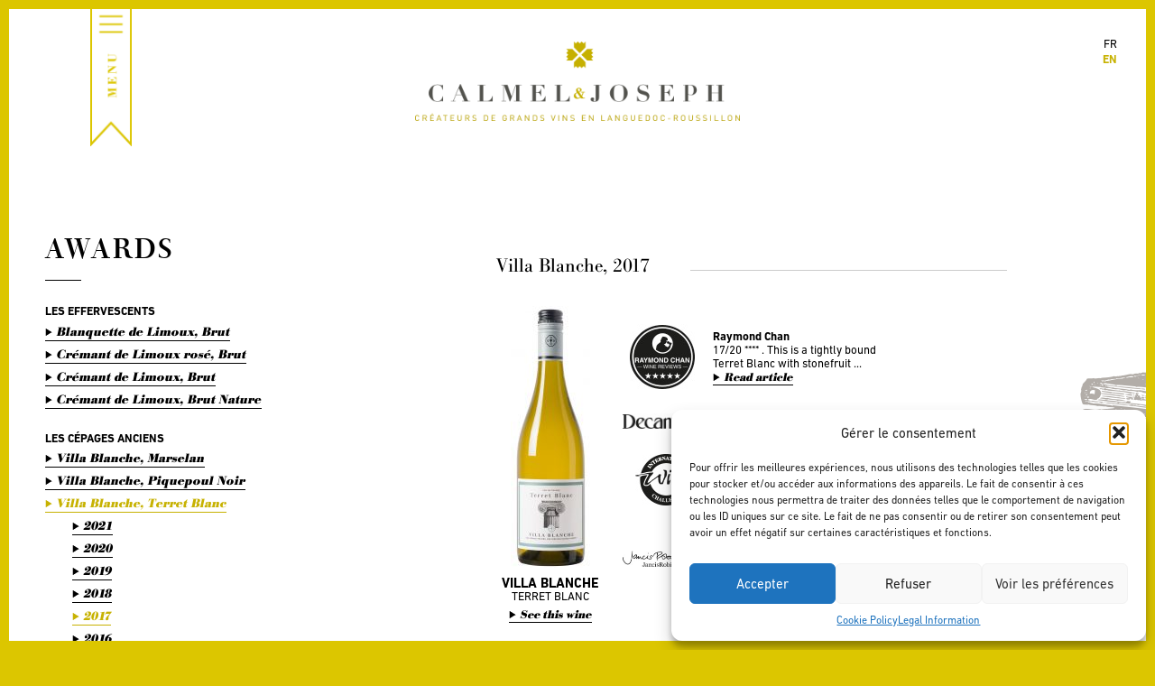

--- FILE ---
content_type: text/html; charset=UTF-8
request_url: https://www.calmel-joseph.com/en/awards/?wine_id=5158
body_size: 13962
content:
<!doctype html>
<!--[if lt IE 7]> <html class="no-js lt-ie9 lt-ie8 lt-ie7 " lang="en-US"> <![endif]-->
<!--[if IE 7]>    <html class="no-js lt-ie9 lt-ie8 " lang="en-US"> <![endif]-->
<!--[if IE 8]>    <html class="no-js lt-ie9 " lang="en-US"> <![endif]-->
<!--[if gt IE 8]><!--> <html class="no-js " lang="en-US"> <!--<![endif]-->
<head>
	<meta name="viewport" content="width=device-width, initial-scale=1" />
	<meta charset="UTF-8">

	<title>Awards &#8211; Calmel &amp; Joseph</title>

	<link rel="apple-touch-icon-precomposed" sizes="114x114" href="https://www.calmel-joseph.com/en//apple-touch-icon-114x114.png">
	<link rel="apple-touch-icon-precomposed" sizes="72x72" href="https://www.calmel-joseph.com/en//apple-touch-icon-72x72.png">
	<link rel="apple-touch-icon-precomposed" href="https://www.calmel-joseph.com/en//apple-touch-icon-precomposed.png">
	<link rel="shortcut icon" href="https://www.calmel-joseph.com/en//favicon.ico">

	<meta name='robots' content='max-image-preview:large' />
	<style>img:is([sizes="auto" i], [sizes^="auto," i]) { contain-intrinsic-size: 3000px 1500px }</style>
	<link rel="alternate" hreflang="fr-fr" href="https://www.calmel-joseph.com/nos-recompenses/" />
<link rel="alternate" hreflang="en-us" href="https://www.calmel-joseph.com/en/awards/" />
<link rel="alternate" hreflang="zh-cn" href="https://www.calmel-joseph.com/cn/%e8%8e%b7%e5%a5%96%e4%bf%a1%e6%81%af/" />
<link rel="alternate" hreflang="x-default" href="https://www.calmel-joseph.com/nos-recompenses/" />
<link rel='dns-prefetch' href='//static.addtoany.com' />
<script type="text/javascript">
/* <![CDATA[ */
window._wpemojiSettings = {"baseUrl":"https:\/\/s.w.org\/images\/core\/emoji\/16.0.1\/72x72\/","ext":".png","svgUrl":"https:\/\/s.w.org\/images\/core\/emoji\/16.0.1\/svg\/","svgExt":".svg","source":{"concatemoji":"https:\/\/www.calmel-joseph.com\/wp-includes\/js\/wp-emoji-release.min.js?ver=6.8.3"}};
/*! This file is auto-generated */
!function(s,n){var o,i,e;function c(e){try{var t={supportTests:e,timestamp:(new Date).valueOf()};sessionStorage.setItem(o,JSON.stringify(t))}catch(e){}}function p(e,t,n){e.clearRect(0,0,e.canvas.width,e.canvas.height),e.fillText(t,0,0);var t=new Uint32Array(e.getImageData(0,0,e.canvas.width,e.canvas.height).data),a=(e.clearRect(0,0,e.canvas.width,e.canvas.height),e.fillText(n,0,0),new Uint32Array(e.getImageData(0,0,e.canvas.width,e.canvas.height).data));return t.every(function(e,t){return e===a[t]})}function u(e,t){e.clearRect(0,0,e.canvas.width,e.canvas.height),e.fillText(t,0,0);for(var n=e.getImageData(16,16,1,1),a=0;a<n.data.length;a++)if(0!==n.data[a])return!1;return!0}function f(e,t,n,a){switch(t){case"flag":return n(e,"\ud83c\udff3\ufe0f\u200d\u26a7\ufe0f","\ud83c\udff3\ufe0f\u200b\u26a7\ufe0f")?!1:!n(e,"\ud83c\udde8\ud83c\uddf6","\ud83c\udde8\u200b\ud83c\uddf6")&&!n(e,"\ud83c\udff4\udb40\udc67\udb40\udc62\udb40\udc65\udb40\udc6e\udb40\udc67\udb40\udc7f","\ud83c\udff4\u200b\udb40\udc67\u200b\udb40\udc62\u200b\udb40\udc65\u200b\udb40\udc6e\u200b\udb40\udc67\u200b\udb40\udc7f");case"emoji":return!a(e,"\ud83e\udedf")}return!1}function g(e,t,n,a){var r="undefined"!=typeof WorkerGlobalScope&&self instanceof WorkerGlobalScope?new OffscreenCanvas(300,150):s.createElement("canvas"),o=r.getContext("2d",{willReadFrequently:!0}),i=(o.textBaseline="top",o.font="600 32px Arial",{});return e.forEach(function(e){i[e]=t(o,e,n,a)}),i}function t(e){var t=s.createElement("script");t.src=e,t.defer=!0,s.head.appendChild(t)}"undefined"!=typeof Promise&&(o="wpEmojiSettingsSupports",i=["flag","emoji"],n.supports={everything:!0,everythingExceptFlag:!0},e=new Promise(function(e){s.addEventListener("DOMContentLoaded",e,{once:!0})}),new Promise(function(t){var n=function(){try{var e=JSON.parse(sessionStorage.getItem(o));if("object"==typeof e&&"number"==typeof e.timestamp&&(new Date).valueOf()<e.timestamp+604800&&"object"==typeof e.supportTests)return e.supportTests}catch(e){}return null}();if(!n){if("undefined"!=typeof Worker&&"undefined"!=typeof OffscreenCanvas&&"undefined"!=typeof URL&&URL.createObjectURL&&"undefined"!=typeof Blob)try{var e="postMessage("+g.toString()+"("+[JSON.stringify(i),f.toString(),p.toString(),u.toString()].join(",")+"));",a=new Blob([e],{type:"text/javascript"}),r=new Worker(URL.createObjectURL(a),{name:"wpTestEmojiSupports"});return void(r.onmessage=function(e){c(n=e.data),r.terminate(),t(n)})}catch(e){}c(n=g(i,f,p,u))}t(n)}).then(function(e){for(var t in e)n.supports[t]=e[t],n.supports.everything=n.supports.everything&&n.supports[t],"flag"!==t&&(n.supports.everythingExceptFlag=n.supports.everythingExceptFlag&&n.supports[t]);n.supports.everythingExceptFlag=n.supports.everythingExceptFlag&&!n.supports.flag,n.DOMReady=!1,n.readyCallback=function(){n.DOMReady=!0}}).then(function(){return e}).then(function(){var e;n.supports.everything||(n.readyCallback(),(e=n.source||{}).concatemoji?t(e.concatemoji):e.wpemoji&&e.twemoji&&(t(e.twemoji),t(e.wpemoji)))}))}((window,document),window._wpemojiSettings);
/* ]]> */
</script>
<style id='wp-emoji-styles-inline-css' type='text/css'>

	img.wp-smiley, img.emoji {
		display: inline !important;
		border: none !important;
		box-shadow: none !important;
		height: 1em !important;
		width: 1em !important;
		margin: 0 0.07em !important;
		vertical-align: -0.1em !important;
		background: none !important;
		padding: 0 !important;
	}
</style>
<style id='classic-theme-styles-inline-css' type='text/css'>
/*! This file is auto-generated */
.wp-block-button__link{color:#fff;background-color:#32373c;border-radius:9999px;box-shadow:none;text-decoration:none;padding:calc(.667em + 2px) calc(1.333em + 2px);font-size:1.125em}.wp-block-file__button{background:#32373c;color:#fff;text-decoration:none}
</style>
<style id='global-styles-inline-css' type='text/css'>
:root{--wp--preset--aspect-ratio--square: 1;--wp--preset--aspect-ratio--4-3: 4/3;--wp--preset--aspect-ratio--3-4: 3/4;--wp--preset--aspect-ratio--3-2: 3/2;--wp--preset--aspect-ratio--2-3: 2/3;--wp--preset--aspect-ratio--16-9: 16/9;--wp--preset--aspect-ratio--9-16: 9/16;--wp--preset--color--black: #000000;--wp--preset--color--cyan-bluish-gray: #abb8c3;--wp--preset--color--white: #ffffff;--wp--preset--color--pale-pink: #f78da7;--wp--preset--color--vivid-red: #cf2e2e;--wp--preset--color--luminous-vivid-orange: #ff6900;--wp--preset--color--luminous-vivid-amber: #fcb900;--wp--preset--color--light-green-cyan: #7bdcb5;--wp--preset--color--vivid-green-cyan: #00d084;--wp--preset--color--pale-cyan-blue: #8ed1fc;--wp--preset--color--vivid-cyan-blue: #0693e3;--wp--preset--color--vivid-purple: #9b51e0;--wp--preset--gradient--vivid-cyan-blue-to-vivid-purple: linear-gradient(135deg,rgba(6,147,227,1) 0%,rgb(155,81,224) 100%);--wp--preset--gradient--light-green-cyan-to-vivid-green-cyan: linear-gradient(135deg,rgb(122,220,180) 0%,rgb(0,208,130) 100%);--wp--preset--gradient--luminous-vivid-amber-to-luminous-vivid-orange: linear-gradient(135deg,rgba(252,185,0,1) 0%,rgba(255,105,0,1) 100%);--wp--preset--gradient--luminous-vivid-orange-to-vivid-red: linear-gradient(135deg,rgba(255,105,0,1) 0%,rgb(207,46,46) 100%);--wp--preset--gradient--very-light-gray-to-cyan-bluish-gray: linear-gradient(135deg,rgb(238,238,238) 0%,rgb(169,184,195) 100%);--wp--preset--gradient--cool-to-warm-spectrum: linear-gradient(135deg,rgb(74,234,220) 0%,rgb(151,120,209) 20%,rgb(207,42,186) 40%,rgb(238,44,130) 60%,rgb(251,105,98) 80%,rgb(254,248,76) 100%);--wp--preset--gradient--blush-light-purple: linear-gradient(135deg,rgb(255,206,236) 0%,rgb(152,150,240) 100%);--wp--preset--gradient--blush-bordeaux: linear-gradient(135deg,rgb(254,205,165) 0%,rgb(254,45,45) 50%,rgb(107,0,62) 100%);--wp--preset--gradient--luminous-dusk: linear-gradient(135deg,rgb(255,203,112) 0%,rgb(199,81,192) 50%,rgb(65,88,208) 100%);--wp--preset--gradient--pale-ocean: linear-gradient(135deg,rgb(255,245,203) 0%,rgb(182,227,212) 50%,rgb(51,167,181) 100%);--wp--preset--gradient--electric-grass: linear-gradient(135deg,rgb(202,248,128) 0%,rgb(113,206,126) 100%);--wp--preset--gradient--midnight: linear-gradient(135deg,rgb(2,3,129) 0%,rgb(40,116,252) 100%);--wp--preset--font-size--small: 13px;--wp--preset--font-size--medium: 20px;--wp--preset--font-size--large: 36px;--wp--preset--font-size--x-large: 42px;--wp--preset--spacing--20: 0.44rem;--wp--preset--spacing--30: 0.67rem;--wp--preset--spacing--40: 1rem;--wp--preset--spacing--50: 1.5rem;--wp--preset--spacing--60: 2.25rem;--wp--preset--spacing--70: 3.38rem;--wp--preset--spacing--80: 5.06rem;--wp--preset--shadow--natural: 6px 6px 9px rgba(0, 0, 0, 0.2);--wp--preset--shadow--deep: 12px 12px 50px rgba(0, 0, 0, 0.4);--wp--preset--shadow--sharp: 6px 6px 0px rgba(0, 0, 0, 0.2);--wp--preset--shadow--outlined: 6px 6px 0px -3px rgba(255, 255, 255, 1), 6px 6px rgba(0, 0, 0, 1);--wp--preset--shadow--crisp: 6px 6px 0px rgba(0, 0, 0, 1);}:where(.is-layout-flex){gap: 0.5em;}:where(.is-layout-grid){gap: 0.5em;}body .is-layout-flex{display: flex;}.is-layout-flex{flex-wrap: wrap;align-items: center;}.is-layout-flex > :is(*, div){margin: 0;}body .is-layout-grid{display: grid;}.is-layout-grid > :is(*, div){margin: 0;}:where(.wp-block-columns.is-layout-flex){gap: 2em;}:where(.wp-block-columns.is-layout-grid){gap: 2em;}:where(.wp-block-post-template.is-layout-flex){gap: 1.25em;}:where(.wp-block-post-template.is-layout-grid){gap: 1.25em;}.has-black-color{color: var(--wp--preset--color--black) !important;}.has-cyan-bluish-gray-color{color: var(--wp--preset--color--cyan-bluish-gray) !important;}.has-white-color{color: var(--wp--preset--color--white) !important;}.has-pale-pink-color{color: var(--wp--preset--color--pale-pink) !important;}.has-vivid-red-color{color: var(--wp--preset--color--vivid-red) !important;}.has-luminous-vivid-orange-color{color: var(--wp--preset--color--luminous-vivid-orange) !important;}.has-luminous-vivid-amber-color{color: var(--wp--preset--color--luminous-vivid-amber) !important;}.has-light-green-cyan-color{color: var(--wp--preset--color--light-green-cyan) !important;}.has-vivid-green-cyan-color{color: var(--wp--preset--color--vivid-green-cyan) !important;}.has-pale-cyan-blue-color{color: var(--wp--preset--color--pale-cyan-blue) !important;}.has-vivid-cyan-blue-color{color: var(--wp--preset--color--vivid-cyan-blue) !important;}.has-vivid-purple-color{color: var(--wp--preset--color--vivid-purple) !important;}.has-black-background-color{background-color: var(--wp--preset--color--black) !important;}.has-cyan-bluish-gray-background-color{background-color: var(--wp--preset--color--cyan-bluish-gray) !important;}.has-white-background-color{background-color: var(--wp--preset--color--white) !important;}.has-pale-pink-background-color{background-color: var(--wp--preset--color--pale-pink) !important;}.has-vivid-red-background-color{background-color: var(--wp--preset--color--vivid-red) !important;}.has-luminous-vivid-orange-background-color{background-color: var(--wp--preset--color--luminous-vivid-orange) !important;}.has-luminous-vivid-amber-background-color{background-color: var(--wp--preset--color--luminous-vivid-amber) !important;}.has-light-green-cyan-background-color{background-color: var(--wp--preset--color--light-green-cyan) !important;}.has-vivid-green-cyan-background-color{background-color: var(--wp--preset--color--vivid-green-cyan) !important;}.has-pale-cyan-blue-background-color{background-color: var(--wp--preset--color--pale-cyan-blue) !important;}.has-vivid-cyan-blue-background-color{background-color: var(--wp--preset--color--vivid-cyan-blue) !important;}.has-vivid-purple-background-color{background-color: var(--wp--preset--color--vivid-purple) !important;}.has-black-border-color{border-color: var(--wp--preset--color--black) !important;}.has-cyan-bluish-gray-border-color{border-color: var(--wp--preset--color--cyan-bluish-gray) !important;}.has-white-border-color{border-color: var(--wp--preset--color--white) !important;}.has-pale-pink-border-color{border-color: var(--wp--preset--color--pale-pink) !important;}.has-vivid-red-border-color{border-color: var(--wp--preset--color--vivid-red) !important;}.has-luminous-vivid-orange-border-color{border-color: var(--wp--preset--color--luminous-vivid-orange) !important;}.has-luminous-vivid-amber-border-color{border-color: var(--wp--preset--color--luminous-vivid-amber) !important;}.has-light-green-cyan-border-color{border-color: var(--wp--preset--color--light-green-cyan) !important;}.has-vivid-green-cyan-border-color{border-color: var(--wp--preset--color--vivid-green-cyan) !important;}.has-pale-cyan-blue-border-color{border-color: var(--wp--preset--color--pale-cyan-blue) !important;}.has-vivid-cyan-blue-border-color{border-color: var(--wp--preset--color--vivid-cyan-blue) !important;}.has-vivid-purple-border-color{border-color: var(--wp--preset--color--vivid-purple) !important;}.has-vivid-cyan-blue-to-vivid-purple-gradient-background{background: var(--wp--preset--gradient--vivid-cyan-blue-to-vivid-purple) !important;}.has-light-green-cyan-to-vivid-green-cyan-gradient-background{background: var(--wp--preset--gradient--light-green-cyan-to-vivid-green-cyan) !important;}.has-luminous-vivid-amber-to-luminous-vivid-orange-gradient-background{background: var(--wp--preset--gradient--luminous-vivid-amber-to-luminous-vivid-orange) !important;}.has-luminous-vivid-orange-to-vivid-red-gradient-background{background: var(--wp--preset--gradient--luminous-vivid-orange-to-vivid-red) !important;}.has-very-light-gray-to-cyan-bluish-gray-gradient-background{background: var(--wp--preset--gradient--very-light-gray-to-cyan-bluish-gray) !important;}.has-cool-to-warm-spectrum-gradient-background{background: var(--wp--preset--gradient--cool-to-warm-spectrum) !important;}.has-blush-light-purple-gradient-background{background: var(--wp--preset--gradient--blush-light-purple) !important;}.has-blush-bordeaux-gradient-background{background: var(--wp--preset--gradient--blush-bordeaux) !important;}.has-luminous-dusk-gradient-background{background: var(--wp--preset--gradient--luminous-dusk) !important;}.has-pale-ocean-gradient-background{background: var(--wp--preset--gradient--pale-ocean) !important;}.has-electric-grass-gradient-background{background: var(--wp--preset--gradient--electric-grass) !important;}.has-midnight-gradient-background{background: var(--wp--preset--gradient--midnight) !important;}.has-small-font-size{font-size: var(--wp--preset--font-size--small) !important;}.has-medium-font-size{font-size: var(--wp--preset--font-size--medium) !important;}.has-large-font-size{font-size: var(--wp--preset--font-size--large) !important;}.has-x-large-font-size{font-size: var(--wp--preset--font-size--x-large) !important;}
:where(.wp-block-post-template.is-layout-flex){gap: 1.25em;}:where(.wp-block-post-template.is-layout-grid){gap: 1.25em;}
:where(.wp-block-columns.is-layout-flex){gap: 2em;}:where(.wp-block-columns.is-layout-grid){gap: 2em;}
:root :where(.wp-block-pullquote){font-size: 1.5em;line-height: 1.6;}
</style>
<link rel='stylesheet' id='contact-form-7-css' href='https://www.calmel-joseph.com/wp-content/plugins/contact-form-7/includes/css/styles.css?ver=6.1.4' type='text/css' media='all' />
<link rel='stylesheet' id='wpml-legacy-dropdown-0-css' href='https://www.calmel-joseph.com/wp-content/plugins/sitepress-multilingual-cms/templates/language-switchers/legacy-dropdown/style.min.css?ver=1' type='text/css' media='all' />
<style id='wpml-legacy-dropdown-0-inline-css' type='text/css'>
.wpml-ls-statics-shortcode_actions, .wpml-ls-statics-shortcode_actions .wpml-ls-sub-menu, .wpml-ls-statics-shortcode_actions a {border-color:#cdcdcd;}.wpml-ls-statics-shortcode_actions a, .wpml-ls-statics-shortcode_actions .wpml-ls-sub-menu a, .wpml-ls-statics-shortcode_actions .wpml-ls-sub-menu a:link, .wpml-ls-statics-shortcode_actions li:not(.wpml-ls-current-language) .wpml-ls-link, .wpml-ls-statics-shortcode_actions li:not(.wpml-ls-current-language) .wpml-ls-link:link {color:#444444;background-color:#ffffff;}.wpml-ls-statics-shortcode_actions .wpml-ls-sub-menu a:hover,.wpml-ls-statics-shortcode_actions .wpml-ls-sub-menu a:focus, .wpml-ls-statics-shortcode_actions .wpml-ls-sub-menu a:link:hover, .wpml-ls-statics-shortcode_actions .wpml-ls-sub-menu a:link:focus {color:#000000;background-color:#eeeeee;}.wpml-ls-statics-shortcode_actions .wpml-ls-current-language > a {color:#444444;background-color:#ffffff;}.wpml-ls-statics-shortcode_actions .wpml-ls-current-language:hover>a, .wpml-ls-statics-shortcode_actions .wpml-ls-current-language>a:focus {color:#000000;background-color:#eeeeee;}
</style>
<link rel='stylesheet' id='cmplz-general-css' href='https://www.calmel-joseph.com/wp-content/plugins/complianz-gdpr/assets/css/cookieblocker.min.css?ver=1765955692' type='text/css' media='all' />
<link rel='stylesheet' id='main-style-css' href='https://www.calmel-joseph.com/wp-content/themes/calmeljoseph/style.css?ver=27' type='text/css' media='all' />
<script type="text/javascript" src="https://www.calmel-joseph.com/wp-content/plugins/sitepress-multilingual-cms/templates/language-switchers/legacy-dropdown/script.min.js?ver=1" id="wpml-legacy-dropdown-0-js"></script>
<script type="text/javascript" src="https://static.addtoany.com/menu/page.js?ver=1" id="addtoany-js"></script>
<link rel="https://api.w.org/" href="https://www.calmel-joseph.com/en/wp-json/" /><link rel="alternate" title="JSON" type="application/json" href="https://www.calmel-joseph.com/en/wp-json/wp/v2/pages/543" /><link rel="canonical" href="https://www.calmel-joseph.com/en/awards/" />
<link rel='shortlink' href='https://www.calmel-joseph.com/en/?p=543' />
<link rel="alternate" title="oEmbed (JSON)" type="application/json+oembed" href="https://www.calmel-joseph.com/en/wp-json/oembed/1.0/embed?url=https%3A%2F%2Fwww.calmel-joseph.com%2Fen%2Fawards%2F" />
<link rel="alternate" title="oEmbed (XML)" type="text/xml+oembed" href="https://www.calmel-joseph.com/en/wp-json/oembed/1.0/embed?url=https%3A%2F%2Fwww.calmel-joseph.com%2Fen%2Fawards%2F&#038;format=xml" />
<meta name="generator" content="WPML ver:4.8.6 stt:61,1,4;" />
			<style>.cmplz-hidden {
					display: none !important;
				}</style><link rel="icon" href="https://www.calmel-joseph.com/wp-content/uploads/2023/05/favicon.ico" sizes="32x32" />
<link rel="icon" href="https://www.calmel-joseph.com/wp-content/uploads/2023/05/favicon.ico" sizes="192x192" />
<link rel="apple-touch-icon" href="https://www.calmel-joseph.com/wp-content/uploads/2023/05/favicon.ico" />
<meta name="msapplication-TileImage" content="https://www.calmel-joseph.com/wp-content/uploads/2023/05/favicon.ico" />

</head>

<body data-cmplz=1 class="wp-singular page-template page-template-tpl-awards page-template-tpl-awards-php page page-id-543 wp-theme-calmeljoseph">
	<div class="screen-borders">
		<div class="top"></div>
		<div class="right"></div>
		<div class="bottom"></div>
		<div class="left"></div>
	</div>
	<div id="container">
		<div id="head" class="header black">
						<div id="site-title">

								<a href="https://www.calmel-joseph.com/en/">
					<img src="https://www.calmel-joseph.com/wp-content/themes/calmeljoseph/img/logo-white-fr.png" alt="Calmel &amp; Joseph - Créateurs de grands vins en Languedoc-Roussillon" class="white" />
					<img src="https://www.calmel-joseph.com/wp-content/themes/calmeljoseph/img/logo-black-fr.png" alt="Calmel &amp; Joseph - Créateurs de grands vins en Languedoc-Roussillon" class="black" />
				</a>
							</div><!-- #site-title -->

			<div id="nav-main" class="nav">
				<div class="button"><img src="https://www.calmel-joseph.com/wp-content/themes/calmeljoseph/img/button-menu-en.png?v=2" alt="Menu" /></div>

				<div class="nav-container">
					<div class="va-outer">
						<div class="va-inner">
							<p style="text-align: center"><img style="width: 400px;margin-bottom: 32px" src="https://www.calmel-joseph.com/wp-content/uploads/2022/05/Logp_calmel__joseph2x.jpg"/></p>
							<div class="menu-container clearfix"><ul id="menu-main-menu" class="menu"><li id="menu-item-530" class="titlefont menu-item menu-item-type-custom menu-item-object-custom menu-item-530"><a href="/en">THE CALMEL &#038; JOSEPH UNIVERSE</a></li>
<li id="menu-item-17393" class="menu-item menu-item-type-post_type menu-item-object-page menu-item-17393"><a href="https://www.calmel-joseph.com/en/the-domaine/">The domaine</a></li>
<li id="menu-item-12234" class="menu-item menu-item-type-post_type menu-item-object-page menu-item-12234"><a href="https://www.calmel-joseph.com/en/nos-valeurs/">Our values </a></li>
<li id="menu-item-532" class="menu-item menu-item-type-post_type menu-item-object-page menu-item-532"><a href="https://www.calmel-joseph.com/en/our-wine-region/">The Vineyards</a></li>
<li id="menu-item-11643" class="menu-item menu-item-type-custom menu-item-object-custom menu-item-has-children menu-item-11643"><a href="https://www.calmel-joseph.com/en/our-wines/">Wines</a>
<ul class="sub-menu">
	<li id="menu-item-5725" class="menu-item menu-item-type-post_type menu-item-object-page menu-item-5725"><a href="https://www.calmel-joseph.com/en/le-domaine-calmel-joseph/">The Domaine</a></li>
	<li id="menu-item-4397" class="menu-item menu-item-type-post_type menu-item-object-page menu-item-4397"><a href="https://www.calmel-joseph.com/en/our-creations/">Our creations</a></li>
	<li id="menu-item-4401" class="menu-item menu-item-type-post_type menu-item-object-page menu-item-4401"><a href="https://www.calmel-joseph.com/en/villa-blanche/">Villa Blanche</a></li>
	<li id="menu-item-7055" class="menu-item menu-item-type-post_type menu-item-object-page menu-item-7055"><a href="https://www.calmel-joseph.com/en/amstramgram/">Amstramgram</a></li>
</ul>
</li>
<li id="menu-item-11647" class="menu-item menu-item-type-custom menu-item-object-custom menu-item-11647"><a href="https://www.calmel-joseph.com/en/awards/">Awards</a></li>
<li id="menu-item-550" class="menu-item menu-item-type-post_type menu-item-object-page menu-item-550"><a href="https://www.calmel-joseph.com/en/news-list/">News</a></li>
<li id="menu-item-4398" class="menu-item menu-item-type-post_type menu-item-object-page menu-item-4398"><a href="https://www.calmel-joseph.com/en/press/">Press</a></li>
<li id="menu-item-11648" class="menu-item menu-item-type-custom menu-item-object-custom menu-item-11648"><a href="https://www.calmel-joseph.com/en/media/">Gallery</a></li>
</ul><ul class="menu"><li id="menu-item-11649" class="break titlefont menu-item menu-item-type-custom menu-item-object-custom menu-item-11649"><a href="https://domaine.calmel-joseph.com/en/">WINE TOURISM</a></li>
<li id="menu-item-11650" class="menu-item menu-item-type-custom menu-item-object-custom menu-item-has-children menu-item-11650"><a href="https://domaine.calmel-joseph.com/en/the-gites/">The cottages</a>
<ul class="sub-menu">
	<li id="menu-item-11651" class="menu-item menu-item-type-custom menu-item-object-custom menu-item-11651"><a href="https://domaine.calmel-joseph.com/en/the-gites/les-terroirs/">Les terroirs</a></li>
	<li id="menu-item-11652" class="menu-item menu-item-type-custom menu-item-object-custom menu-item-11652"><a href="https://domaine.calmel-joseph.com/en/the-gites/les-crus/">Les crus</a></li>
	<li id="menu-item-11653" class="menu-item menu-item-type-custom menu-item-object-custom menu-item-11653"><a href="https://domaine.calmel-joseph.com/en/the-gites/les-cuvees-rares/">Les cuvées rares</a></li>
	<li id="menu-item-11654" class="menu-item menu-item-type-custom menu-item-object-custom menu-item-11654"><a href="https://domaine.calmel-joseph.com/en/the-gites/le-domaine/">Le domaine</a></li>
</ul>
</li>
<li id="menu-item-11655" class="menu-item menu-item-type-custom menu-item-object-custom menu-item-11655"><a href="https://domaine.calmel-joseph.com/en/the-wine-cellars/">The wine cellars</a></li>
<li id="menu-item-11656" class="menu-item menu-item-type-custom menu-item-object-custom menu-item-11656"><a href="https://domaine-calmel-joseph.amenitiz.io/">To Book</a></li>
</ul><ul class="menu"><li id="menu-item-11658" class="break titlefont menu-item menu-item-type-custom menu-item-object-custom menu-item-11658"><a href="https://boutique.calmel-joseph.com/">THE E-SHOP</a></li>
<li id="menu-item-14098" class="menu-item menu-item-type-custom menu-item-object-custom menu-item-14098"><a href="https://boutique.calmel-joseph.com/26-nos-gammes">Our range</a></li>
<li id="menu-item-11660" class="menu-item menu-item-type-custom menu-item-object-custom menu-item-11660"><a href="https://boutique.calmel-joseph.com/27-nos-appellations">Our appellations</a></li>
<li id="menu-item-13427" class="menu-item menu-item-type-custom menu-item-object-custom menu-item-13427"><a href="https://boutique.calmel-joseph.com/25-nos-autres-produits">Other products</a></li>
<li id="menu-item-11661" class="menu-item menu-item-type-custom menu-item-object-custom menu-item-11661"><a href="https://boutique.calmel-joseph.com/24-nos-promotions">Promotions</a></li>
<li id="menu-item-11659" class="menu-item menu-item-type-custom menu-item-object-custom menu-item-11659"><a href="https://boutique.calmel-joseph.com/content/6-la-tribu">The Tribe</a></li>
<li id="menu-item-11662" class="menu-item menu-item-type-custom menu-item-object-custom menu-item-11662"><a href="https://boutique.calmel-joseph.com/mon-compte">My account</a></li>
</ul></div>							    <nav class="menu-calmel-mobile">
    	<div class="container-menu">
    		<div class="column1-3">
		    	<div class="menubis">
		    	<div class="image-menu"><a href="/"></a></div>
			        <ul>
			        <li class="dropdown">
<a href="https://www.calmel-joseph.com/" >L'UNIVERS CALMEL & JOSEPH </a><span class="caret"></span>
<ul class="sub-menu">
<li><a href="https://www.calmel-joseph.com/le-domaine/">The domaine</a></li>

<li><a href="https://www.calmel-joseph.com/nos-valeurs/">Nos Valeurs</a></li>

<li><a href="https://www.calmel-joseph.com/nos-vignobles/">Our wine region</a></li>

<li><a href="https://www.calmel-joseph.com/nos-vins/">Our products</a></li>

<li><a href="https://www.calmel-joseph.com/nos-recompenses/">Awards</a></li>

<li><a href="https://www.calmel-joseph.com/actualites/">News</a></li>

<li><a href="https://www.calmel-joseph.com/presse/">Press</a></li>

<li><a href="https://www.calmel-joseph.com/medias/">Toolkit</a></li>
</ul>
</li>
</li>
</li>
</li>
</li>
</li>
</li>
</li>
</li>
<li class="dropdown">
<a href="https://domaine.calmel-joseph.com/les-gites/" >LES GÎTES </a><span class="caret"></span>
<ul class="sub-menu">
<li><a href="https://domaine.calmel-joseph.com/les-gites/les-terroirs/">Les Terroirs</a></li>

<li><a href="https://domaine.calmel-joseph.com/les-gites/les-crus/">Les Crus</a></li>

<li><a href="https://domaine.calmel-joseph.com/les-gites/les-cuvees-rares/">Les Cuvées Rares</a></li>

<li><a href="https://domaine.calmel-joseph.com/les-gites/le-domaine/">Le Domaine</a></li>

<li><a href="https://domaine-calmel-joseph.amenitiz.io/">Réserver</a></li>
</ul>
</li>
</li>
</li>
</li>
</li>
</li>
<li class="dropdown">
<a href="https://domaine.calmel-joseph.com/" >L'OENOTOURISME </a><span class="caret"></span>
<ul class="sub-menu">
<li><a href="https://domaine.calmel-joseph.com/le-caveau/">Le caveau</a></li>
</ul>
</li>
</li>
<li class="dropdown">
<a href="https://boutique.calmel-joseph.com/" >LA BOUTIQUE EN LIGNE </a><span class="caret"></span>
<ul class="sub-menu">
<li><a href="https://boutique.calmel-joseph.com/26-nos-gammes">Nos Gammes</a></li>

<li><a href="https://boutique.calmel-joseph.com/27-nos-appellations">Nos appellations</a></li>

<li><a href="https://boutique.calmel-joseph.com/25-nos-autres-produits">Nos autres produits</a></li>

<li><a href="https://boutique.calmel-joseph.com/24-nos-promotions">Nos promotions</a></li>

<li><a href="https://boutique.calmel-joseph.com/content/6-la-tribu">La Tribu</a></li>

<li><a href="https://boutique.calmel-joseph.com/mon-compte">Mon compte</a></li>
</ul>
</li>
</li>
</li>
</li>
</li>
</li>
</li>
			        </ul>
		    	</div>
	    	</div>
	  		</div>
    	
    </nav>
    							<p style="text-align: center"><a class="menucontact" href="https://www.calmel-joseph.com/contact/" >
								CONTACT
							</a><br /><br />
								<div class="amenu"><a target="_blank" href="https://www.facebook.com/CalmelJoseph"><img  style="width:23px" src="https://www.calmel-joseph.com/wp-content/uploads/2022/05/fb.png"></a> <a target="_blank" href="https://www.instagram.com/calmeletjoseph/?hl=fr"><img style="width:23px" src="https://www.calmel-joseph.com/wp-content/uploads/2022/05/instagram-1.png"></a> <a target="_blank" href="https://www.linkedin.com/company/calmel-joseph/"><img style="width:23px" src="https://www.calmel-joseph.com/wp-content/uploads/2024/03/linkedin-1.png"></a> <a target="_blank" href="https://twitter.com/calmeletjoseph"><img style="width:23px" src="https://domaine.calmel-joseph.com/wp-content/uploads/2022/06/twitter.png"></a></div></p>
						</div><!-- .va-inner -->
					</div><!-- .va-outer -->
				</div><!-- .nav-container -->
			</div><!-- #nav-main -->

			<div class="background"></div>

		</div><!-- #head -->

		<div id="language-selector" class="black">
						<ul>
												<li class=""><a href="https://www.calmel-joseph.com/nos-recompenses/">fr</a></li>
																<li class="current"><a href="https://www.calmel-joseph.com/en/awards/">en</a></li>
																			</ul>
		</div><!-- #language-selector -->

		<div id="main" class="page-two-columns-left">
		<div class="page-main clearfix">
			<div class="column column-first">
				<div class="page-header">
					<h1 class="page-title">Awards</h1>
				</div>
				<div class="awards-toc">
										<h2>Les Effervescents</h2>
					<ul>
																		<li class="">
														<a href="?wine_id=5102" class="link-arrow ">Blanquette de Limoux, Brut </a>
							<ul>
																<li><a href="?wine_id=5102" class="link-arrow "></a></li>
															</ul>
						</li>
												<li class="">
														<a href="?wine_id=7791" class="link-arrow ">Crémant de Limoux rosé, Brut</a>
							<ul>
																<li><a href="?wine_id=7791" class="link-arrow "></a></li>
															</ul>
						</li>
												<li class="">
														<a href="?wine_id=5108" class="link-arrow ">Crémant de Limoux, Brut </a>
							<ul>
																<li><a href="?wine_id=5108" class="link-arrow "></a></li>
															</ul>
						</li>
												<li class="">
														<a href="?wine_id=8445" class="link-arrow ">Crémant de Limoux, Brut Nature</a>
							<ul>
																<li><a href="?wine_id=8445" class="link-arrow "></a></li>
															</ul>
						</li>
											</ul>
										<h2>Les cépages anciens</h2>
					<ul>
																		<li class="">
														<a href="?wine_id=8361" class="link-arrow ">Villa Blanche, Marselan</a>
							<ul>
																<li><a href="?wine_id=8361" class="link-arrow ">2018</a></li>
																<li><a href="?wine_id=5911" class="link-arrow ">2017</a></li>
																<li><a href="?wine_id=4547" class="link-arrow ">2016</a></li>
																<li><a href="?wine_id=3678" class="link-arrow ">2015</a></li>
																<li><a href="?wine_id=3295" class="link-arrow ">2014</a></li>
																<li><a href="?wine_id=1593" class="link-arrow ">2013</a></li>
															</ul>
						</li>
												<li class="">
														<a href="?wine_id=10017" class="link-arrow ">Villa Blanche, Piquepoul Noir</a>
							<ul>
																<li><a href="?wine_id=10017" class="link-arrow ">2020</a></li>
																<li><a href="?wine_id=7192" class="link-arrow ">2018</a></li>
																<li><a href="?wine_id=5148" class="link-arrow ">2016</a></li>
															</ul>
						</li>
												<li class="open">
														<a href="?wine_id=11346" class="link-arrow current">Villa Blanche, Terret Blanc</a>
							<ul>
																<li><a href="?wine_id=11346" class="link-arrow ">2021</a></li>
																<li><a href="?wine_id=9725" class="link-arrow ">2020</a></li>
																<li><a href="?wine_id=8830" class="link-arrow ">2019</a></li>
																<li><a href="?wine_id=7684" class="link-arrow ">2018</a></li>
																<li><a href="?wine_id=5158" class="link-arrow current">2017</a></li>
																<li><a href="?wine_id=4706" class="link-arrow ">2016</a></li>
															</ul>
						</li>
											</ul>
										<h2>Les grands cépages</h2>
					<ul>
																		<li class="">
														<a href="?wine_id=11164" class="link-arrow ">Villa Blanche, Chardonnay</a>
							<ul>
																<li><a href="?wine_id=11164" class="link-arrow ">2021</a></li>
																<li><a href="?wine_id=9718" class="link-arrow ">2020</a></li>
																<li><a href="?wine_id=8571" class="link-arrow ">2019</a></li>
																<li><a href="?wine_id=7188" class="link-arrow ">2018</a></li>
																<li><a href="?wine_id=5225" class="link-arrow ">2017</a></li>
																<li><a href="?wine_id=4239" class="link-arrow ">2016</a></li>
																<li><a href="?wine_id=3284" class="link-arrow ">2015</a></li>
																<li><a href="?wine_id=2729" class="link-arrow ">2014</a></li>
																<li><a href="?wine_id=1567" class="link-arrow ">2013</a></li>
																<li><a href="?wine_id=523" class="link-arrow ">2012</a></li>
																<li><a href="?wine_id=524" class="link-arrow ">2011</a></li>
																<li><a href="?wine_id=526" class="link-arrow ">2008</a></li>
															</ul>
						</li>
												<li class="">
														<a href="?wine_id=11370" class="link-arrow ">Villa Blanche, Grenache</a>
							<ul>
																<li><a href="?wine_id=11370" class="link-arrow ">2021</a></li>
																<li><a href="?wine_id=9719" class="link-arrow ">2020</a></li>
																<li><a href="?wine_id=8849" class="link-arrow ">2019</a></li>
																<li><a href="?wine_id=7298" class="link-arrow ">2018</a></li>
																<li><a href="?wine_id=5424" class="link-arrow ">2017</a></li>
																<li><a href="?wine_id=4165" class="link-arrow ">2016</a></li>
																<li><a href="?wine_id=3305" class="link-arrow ">2015</a></li>
																<li><a href="?wine_id=1598" class="link-arrow ">2013</a></li>
															</ul>
						</li>
												<li class="">
														<a href="?wine_id=12739" class="link-arrow ">Villa Blanche, Picpoul de Pinet</a>
							<ul>
																<li><a href="?wine_id=12739" class="link-arrow ">2022</a></li>
																<li><a href="?wine_id=11354" class="link-arrow ">2021</a></li>
																<li><a href="?wine_id=9721" class="link-arrow ">2020</a></li>
																<li><a href="?wine_id=8831" class="link-arrow ">2019</a></li>
																<li><a href="?wine_id=5775" class="link-arrow ">2017</a></li>
																<li><a href="?wine_id=4287" class="link-arrow ">2016</a></li>
																<li><a href="?wine_id=3372" class="link-arrow ">2015</a></li>
																<li><a href="?wine_id=2803" class="link-arrow ">2014</a></li>
																<li><a href="?wine_id=1573" class="link-arrow ">2013</a></li>
																<li><a href="?wine_id=706" class="link-arrow ">2012</a></li>
															</ul>
						</li>
												<li class="">
														<a href="?wine_id=9722" class="link-arrow ">Villa Blanche, Pinot Noir</a>
							<ul>
																<li><a href="?wine_id=9722" class="link-arrow ">2020</a></li>
																<li><a href="?wine_id=8578" class="link-arrow ">2019</a></li>
																<li><a href="?wine_id=7302" class="link-arrow ">2018</a></li>
																<li><a href="?wine_id=4629" class="link-arrow ">2016</a></li>
																<li><a href="?wine_id=3300" class="link-arrow ">2015</a></li>
																<li><a href="?wine_id=1671" class="link-arrow ">2013</a></li>
															</ul>
						</li>
												<li class="">
														<a href="?wine_id=11216" class="link-arrow ">Villa Blanche, Sauvignon Blanc</a>
							<ul>
																<li><a href="?wine_id=11216" class="link-arrow ">2021</a></li>
																<li><a href="?wine_id=9723" class="link-arrow ">2020</a></li>
																<li><a href="?wine_id=8576" class="link-arrow ">2019</a></li>
																<li><a href="?wine_id=7194" class="link-arrow ">2018</a></li>
																<li><a href="?wine_id=5169" class="link-arrow ">2017</a></li>
																<li><a href="?wine_id=3673" class="link-arrow ">2015</a></li>
																<li><a href="?wine_id=2724" class="link-arrow ">2014</a></li>
															</ul>
						</li>
												<li class="">
														<a href="?wine_id=9724" class="link-arrow ">Villa Blanche, Syrah</a>
							<ul>
																<li><a href="?wine_id=9724" class="link-arrow ">2020</a></li>
																<li><a href="?wine_id=7300" class="link-arrow ">2018</a></li>
																<li><a href="?wine_id=6654" class="link-arrow ">2017</a></li>
																<li><a href="?wine_id=4615" class="link-arrow ">2016</a></li>
																<li><a href="?wine_id=3239" class="link-arrow ">2014</a></li>
																<li><a href="?wine_id=1583" class="link-arrow ">2013</a></li>
																<li><a href="?wine_id=527" class="link-arrow ">2012</a></li>
																<li><a href="?wine_id=528" class="link-arrow ">2011</a></li>
															</ul>
						</li>
												<li class="">
														<a href="?wine_id=11359" class="link-arrow ">Villa Blanche, Viognier</a>
							<ul>
																<li><a href="?wine_id=11359" class="link-arrow ">2021</a></li>
																<li><a href="?wine_id=9710" class="link-arrow ">2020</a></li>
																<li><a href="?wine_id=9692" class="link-arrow ">2019</a></li>
																<li><a href="?wine_id=7164" class="link-arrow ">2018</a></li>
															</ul>
						</li>
											</ul>
										<h2>Les vins Amstramgram</h2>
					<ul>
																		<li class="">
														<a href="?wine_id=16698" class="link-arrow ">Cérès</a>
							<ul>
																<li><a href="?wine_id=16698" class="link-arrow ">2024</a></li>
																<li><a href="?wine_id=15464" class="link-arrow ">2023</a></li>
																<li><a href="?wine_id=12433" class="link-arrow ">2022</a></li>
																<li><a href="?wine_id=11378" class="link-arrow ">2021</a></li>
																<li><a href="?wine_id=9751" class="link-arrow ">2020</a></li>
																<li><a href="?wine_id=7054" class="link-arrow ">2018</a></li>
															</ul>
						</li>
												<li class="">
														<a href="?wine_id=15203" class="link-arrow ">Epicurius</a>
							<ul>
																<li><a href="?wine_id=15203" class="link-arrow ">2023</a></li>
																<li><a href="?wine_id=11546" class="link-arrow ">2021</a></li>
																<li><a href="?wine_id=9711" class="link-arrow ">2020</a></li>
																<li><a href="?wine_id=8826" class="link-arrow ">2019</a></li>
																<li><a href="?wine_id=7178" class="link-arrow ">2018</a></li>
															</ul>
						</li>
												<li class="">
														<a href="?wine_id=17007" class="link-arrow ">La Reine CARIGNAN(NE)</a>
							<ul>
																<li><a href="?wine_id=17007" class="link-arrow ">2024</a></li>
															</ul>
						</li>
												<li class="">
														<a href="?wine_id=15094" class="link-arrow ">Le Roi CINSAULT</a>
							<ul>
																<li><a href="?wine_id=15094" class="link-arrow ">2024</a></li>
															</ul>
						</li>
												<li class="">
														<a href="?wine_id=11168" class="link-arrow ">Les Sacrés, Blanc</a>
							<ul>
																<li><a href="?wine_id=11168" class="link-arrow ">2021</a></li>
															</ul>
						</li>
												<li class="">
														<a href="?wine_id=16872" class="link-arrow ">Les Sacrés, Rouge</a>
							<ul>
																<li><a href="?wine_id=16872" class="link-arrow ">2023</a></li>
																<li><a href="?wine_id=12945" class="link-arrow ">2021</a></li>
																<li><a href="?wine_id=9764" class="link-arrow ">2020</a></li>
															</ul>
						</li>
												<li class="">
														<a href="?wine_id=15082" class="link-arrow ">Pomone, Orange Wine</a>
							<ul>
																<li><a href="?wine_id=15082" class="link-arrow ">2023</a></li>
																<li><a href="?wine_id=12035" class="link-arrow ">2022</a></li>
																<li><a href="?wine_id=11414" class="link-arrow ">2021</a></li>
															</ul>
						</li>
												<li class="">
														<a href="?wine_id=17092" class="link-arrow ">Pomone, Vin Orange</a>
							<ul>
																<li><a href="?wine_id=17092" class="link-arrow ">2024</a></li>
															</ul>
						</li>
												<li class="">
														<a href="?wine_id=15440" class="link-arrow ">Quartier Libre</a>
							<ul>
																<li><a href="?wine_id=15440" class="link-arrow ">2023</a></li>
																<li><a href="?wine_id=12820" class="link-arrow ">2022</a></li>
																<li><a href="?wine_id=10247" class="link-arrow ">2020</a></li>
																<li><a href="?wine_id=8356" class="link-arrow ">2019</a></li>
																<li><a href="?wine_id=7186" class="link-arrow ">2018</a></li>
															</ul>
						</li>
											</ul>
										<h2>The Domaine</h2>
					<ul>
																		<li class="">
														<a href="?wine_id=16992" class="link-arrow ">La Madone</a>
							<ul>
																<li><a href="?wine_id=16992" class="link-arrow ">2020</a></li>
																<li><a href="?wine_id=11070" class="link-arrow ">2018</a></li>
																<li><a href="?wine_id=8089" class="link-arrow ">2017</a></li>
																<li><a href="?wine_id=5680" class="link-arrow ">2016</a></li>
															</ul>
						</li>
												<li class="">
														<a href="?wine_id=17045" class="link-arrow ">La Magdeleine</a>
							<ul>
																<li><a href="?wine_id=17045" class="link-arrow ">2021</a></li>
																<li><a href="?wine_id=15306" class="link-arrow ">2020</a></li>
																<li><a href="?wine_id=11562" class="link-arrow ">2019</a></li>
																<li><a href="?wine_id=8360" class="link-arrow ">2018</a></li>
															</ul>
						</li>
												<li class="">
														<a href="?wine_id=16999" class="link-arrow ">La Marquise</a>
							<ul>
																<li><a href="?wine_id=16999" class="link-arrow ">2023</a></li>
																<li><a href="?wine_id=16621" class="link-arrow ">2022</a></li>
																<li><a href="?wine_id=11975" class="link-arrow ">2021</a></li>
																<li><a href="?wine_id=11184" class="link-arrow ">2020</a></li>
																<li><a href="?wine_id=9713" class="link-arrow ">2019</a></li>
															</ul>
						</li>
												<li class="">
														<a href="?wine_id=17006" class="link-arrow ">La Pointe</a>
							<ul>
																<li><a href="?wine_id=17006" class="link-arrow ">2023</a></li>
																<li><a href="?wine_id=12239" class="link-arrow ">2021</a></li>
															</ul>
						</li>
												<li class="">
														<a href="?wine_id=17011" class="link-arrow ">Le Penchant</a>
							<ul>
																<li><a href="?wine_id=17011" class="link-arrow ">2024</a></li>
																<li><a href="?wine_id=14242" class="link-arrow ">2022</a></li>
																<li><a href="?wine_id=11973" class="link-arrow ">2021</a></li>
																<li><a href="?wine_id=10062" class="link-arrow ">2020</a></li>
																<li><a href="?wine_id=8362" class="link-arrow ">2019</a></li>
															</ul>
						</li>
												<li class="">
														<a href="?wine_id=17015" class="link-arrow ">Le Sentier</a>
							<ul>
																<li><a href="?wine_id=17015" class="link-arrow ">2024</a></li>
																<li><a href="?wine_id=14226" class="link-arrow ">2022</a></li>
																<li><a href="?wine_id=10877" class="link-arrow ">2020</a></li>
																<li><a href="?wine_id=8363" class="link-arrow ">2019</a></li>
															</ul>
						</li>
											</ul>
										<h2>Villa Blanche</h2>
					<ul>
																		<li class="">
														<a href="?wine_id=16906" class="link-arrow ">Villa Blanche, Chardonnay</a>
							<ul>
																<li><a href="?wine_id=16906" class="link-arrow ">2024</a></li>
																<li><a href="?wine_id=15445" class="link-arrow ">2023</a></li>
																<li><a href="?wine_id=12313" class="link-arrow ">2022</a></li>
															</ul>
						</li>
												<li class="">
														<a href="?wine_id=15400" class="link-arrow ">Villa Blanche, Grenache</a>
							<ul>
																<li><a href="?wine_id=15400" class="link-arrow ">2023</a></li>
																<li><a href="?wine_id=12284" class="link-arrow ">2022</a></li>
																<li><a href="?wine_id=2715" class="link-arrow ">2014</a></li>
															</ul>
						</li>
												<li class="">
														<a href="?wine_id=12211" class="link-arrow ">Villa Blanche, Grenache Blanc</a>
							<ul>
																<li><a href="?wine_id=12211" class="link-arrow ">2022</a></li>
															</ul>
						</li>
												<li class="">
														<a href="?wine_id=9720" class="link-arrow ">Villa Blanche, Malbec</a>
							<ul>
																<li><a href="?wine_id=9720" class="link-arrow ">2020</a></li>
																<li><a href="?wine_id=8577" class="link-arrow ">2019</a></li>
																<li><a href="?wine_id=7190" class="link-arrow ">2018</a></li>
															</ul>
						</li>
												<li class="">
														<a href="?wine_id=11550" class="link-arrow ">Villa Blanche, Marselan</a>
							<ul>
																<li><a href="?wine_id=11550" class="link-arrow ">2021</a></li>
															</ul>
						</li>
												<li class="">
														<a href="?wine_id=8434" class="link-arrow ">Villa Blanche, Merlot</a>
							<ul>
																<li><a href="?wine_id=8434" class="link-arrow ">2019</a></li>
															</ul>
						</li>
												<li class="">
														<a href="?wine_id=7846" class="link-arrow ">Villa Blanche, Picpoul de Pinet</a>
							<ul>
																<li><a href="?wine_id=7846" class="link-arrow ">2018</a></li>
															</ul>
						</li>
												<li class="">
														<a href="?wine_id=15432" class="link-arrow ">Villa Blanche, Pinot Noir</a>
							<ul>
																<li><a href="?wine_id=15432" class="link-arrow ">2022</a></li>
																<li><a href="?wine_id=11566" class="link-arrow ">2021</a></li>
															</ul>
						</li>
												<li class="">
														<a href="?wine_id=11406" class="link-arrow ">Villa Blanche, Piquepoul Noir</a>
							<ul>
																<li><a href="?wine_id=11406" class="link-arrow ">2021</a></li>
															</ul>
						</li>
												<li class="">
														<a href="?wine_id=15393" class="link-arrow ">Villa Blanche, Sauvignon Blanc</a>
							<ul>
																<li><a href="?wine_id=15393" class="link-arrow ">2023</a></li>
																<li><a href="?wine_id=12724" class="link-arrow ">2022</a></li>
															</ul>
						</li>
												<li class="">
														<a href="?wine_id=17031" class="link-arrow ">Villa Blanche, Syrah</a>
							<ul>
																<li><a href="?wine_id=17031" class="link-arrow ">2024</a></li>
															</ul>
						</li>
												<li class="open">
														<a href="?wine_id=15489" class="link-arrow current">Villa Blanche, Terret Blanc</a>
							<ul>
																<li><a href="?wine_id=15489" class="link-arrow ">2023</a></li>
																<li><a href="?wine_id=12722" class="link-arrow ">2022</a></li>
															</ul>
						</li>
											</ul>
										<h2>Les Terroirs</h2>
					<ul>
																		<li class="">
														<a href="?wine_id=11993" class="link-arrow ">Corbières, L'Aventure</a>
							<ul>
																<li><a href="?wine_id=11993" class="link-arrow ">2021</a></li>
																<li><a href="?wine_id=11139" class="link-arrow ">2020</a></li>
																<li><a href="?wine_id=10019" class="link-arrow ">2019</a></li>
																<li><a href="?wine_id=7595" class="link-arrow ">2018</a></li>
																<li><a href="?wine_id=5397" class="link-arrow ">2017</a></li>
																<li><a href="?wine_id=4639" class="link-arrow ">2016</a></li>
																<li><a href="?wine_id=4130" class="link-arrow ">2015</a></li>
																<li><a href="?wine_id=3403" class="link-arrow ">2014</a></li>
																<li><a href="?wine_id=3380" class="link-arrow ">2013</a></li>
																<li><a href="?wine_id=2890" class="link-arrow ">2012</a></li>
																<li><a href="?wine_id=1434" class="link-arrow ">2011</a></li>
															</ul>
						</li>
												<li class="">
														<a href="?wine_id=10625" class="link-arrow ">Côtes du Roussillon Villages, Le Petit Miracle</a>
							<ul>
																<li><a href="?wine_id=10625" class="link-arrow ">2019</a></li>
																<li><a href="?wine_id=9445" class="link-arrow ">2017</a></li>
																<li><a href="?wine_id=5948" class="link-arrow ">2016</a></li>
																<li><a href="?wine_id=4248" class="link-arrow ">2015</a></li>
																<li><a href="?wine_id=3541" class="link-arrow ">2014</a></li>
																<li><a href="?wine_id=3051" class="link-arrow ">2013</a></li>
																<li><a href="?wine_id=1601" class="link-arrow ">2012</a></li>
																<li><a href="?wine_id=505" class="link-arrow ">2011</a></li>
																<li><a href="?wine_id=507" class="link-arrow ">2010</a></li>
															</ul>
						</li>
												<li class="">
														<a href="?wine_id=16985" class="link-arrow ">Faugères, Le Gaillard</a>
							<ul>
																<li><a href="?wine_id=16985" class="link-arrow ">2022</a></li>
																<li><a href="?wine_id=9712" class="link-arrow ">2020</a></li>
																<li><a href="?wine_id=9103" class="link-arrow ">2019</a></li>
																<li><a href="?wine_id=7308" class="link-arrow ">2017</a></li>
																<li><a href="?wine_id=5950" class="link-arrow ">2016</a></li>
																<li><a href="?wine_id=4604" class="link-arrow ">2015</a></li>
																<li><a href="?wine_id=3562" class="link-arrow ">2014</a></li>
																<li><a href="?wine_id=3045" class="link-arrow ">2013</a></li>
																<li><a href="?wine_id=1467" class="link-arrow ">2012</a></li>
																<li><a href="?wine_id=511" class="link-arrow ">2011</a></li>
																<li><a href="?wine_id=508" class="link-arrow ">2010</a></li>
																<li><a href="?wine_id=509" class="link-arrow ">2009</a></li>
															</ul>
						</li>
												<li class="">
														<a href="?wine_id=13401" class="link-arrow ">Minervois, Les Frères d’Armes</a>
							<ul>
																<li><a href="?wine_id=13401" class="link-arrow ">2021</a></li>
																<li><a href="?wine_id=10683" class="link-arrow ">2020</a></li>
																<li><a href="?wine_id=9971" class="link-arrow ">2019</a></li>
																<li><a href="?wine_id=7306" class="link-arrow ">2016</a></li>
																<li><a href="?wine_id=5415" class="link-arrow ">2015</a></li>
																<li><a href="?wine_id=4260" class="link-arrow ">2014</a></li>
																<li><a href="?wine_id=3388" class="link-arrow ">2013</a></li>
																<li><a href="?wine_id=2885" class="link-arrow ">2012</a></li>
																<li><a href="?wine_id=518" class="link-arrow ">2011</a></li>
															</ul>
						</li>
												<li class="">
														<a href="?wine_id=12764" class="link-arrow ">Saint Chinian, Le Bric à Brac</a>
							<ul>
																<li><a href="?wine_id=12764" class="link-arrow ">2023</a></li>
																<li><a href="?wine_id=9931" class="link-arrow ">2019</a></li>
																<li><a href="?wine_id=8045" class="link-arrow ">2018</a></li>
																<li><a href="?wine_id=7596" class="link-arrow ">2017</a></li>
																<li><a href="?wine_id=4132" class="link-arrow ">2015</a></li>
																<li><a href="?wine_id=3315" class="link-arrow ">2014</a></li>
																<li><a href="?wine_id=3146" class="link-arrow ">2013</a></li>
																<li><a href="?wine_id=1938" class="link-arrow ">2012</a></li>
																<li><a href="?wine_id=517" class="link-arrow ">2011</a></li>
																<li><a href="?wine_id=516" class="link-arrow ">2010</a></li>
																<li><a href="?wine_id=514" class="link-arrow ">2009</a></li>
																<li><a href="?wine_id=515" class="link-arrow ">2008</a></li>
															</ul>
						</li>
												<li class="">
														<a href="?wine_id=16357" class="link-arrow ">Vieux Carignan, La Fabrique</a>
							<ul>
																<li><a href="?wine_id=16357" class="link-arrow ">2023</a></li>
																<li><a href="?wine_id=14214" class="link-arrow ">2022</a></li>
																<li><a href="?wine_id=11477" class="link-arrow ">2021</a></li>
																<li><a href="?wine_id=9717" class="link-arrow ">2020</a></li>
																<li><a href="?wine_id=8575" class="link-arrow ">2019</a></li>
																<li><a href="?wine_id=7304" class="link-arrow ">2018</a></li>
																<li><a href="?wine_id=5952" class="link-arrow ">2017</a></li>
																<li><a href="?wine_id=4611" class="link-arrow ">2016</a></li>
																<li><a href="?wine_id=4134" class="link-arrow ">2015</a></li>
																<li><a href="?wine_id=3397" class="link-arrow ">2014</a></li>
																<li><a href="?wine_id=2928" class="link-arrow ">2013</a></li>
																<li><a href="?wine_id=2132" class="link-arrow ">2012</a></li>
																<li><a href="?wine_id=519" class="link-arrow ">2011</a></li>
																<li><a href="?wine_id=520" class="link-arrow ">2010</a></li>
															</ul>
						</li>
											</ul>
										<h2>Les Cuvées Rares</h2>
					<ul>
																		<li class="">
														<a href="?wine_id=12274" class="link-arrow ">COLLIOURE, LES ELMES</a>
							<ul>
																<li><a href="?wine_id=12274" class="link-arrow ">2020</a></li>
																<li><a href="?wine_id=11775" class="link-arrow ">2019</a></li>
																<li><a href="?wine_id=9458" class="link-arrow ">2018</a></li>
																<li><a href="?wine_id=7170" class="link-arrow ">2017</a></li>
															</ul>
						</li>
												<li class="">
														<a href="?wine_id=8192" class="link-arrow ">CORBIÈRES, LE ROC</a>
							<ul>
																<li><a href="?wine_id=8192" class="link-arrow ">2017</a></li>
															</ul>
						</li>
												<li class="">
														<a href="?wine_id=10161" class="link-arrow ">La Ruffe</a>
							<ul>
																<li><a href="?wine_id=10161" class="link-arrow ">2017</a></li>
																<li><a href="?wine_id=7685" class="link-arrow ">2016</a></li>
																<li><a href="?wine_id=5144" class="link-arrow ">2015</a></li>
																<li><a href="?wine_id=4269" class="link-arrow ">2014</a></li>
																<li><a href="?wine_id=3531" class="link-arrow ">2013</a></li>
															</ul>
						</li>
												<li class="">
														<a href="?wine_id=11806" class="link-arrow ">MINERVOIS LA LIVINIERE, LA PLANETTE</a>
							<ul>
																<li><a href="?wine_id=11806" class="link-arrow ">2018</a></li>
																<li><a href="?wine_id=8184" class="link-arrow ">2017</a></li>
																<li><a href="?wine_id=5846" class="link-arrow ">2016</a></li>
															</ul>
						</li>
												<li class="">
														<a href="?wine_id=15086" class="link-arrow ">PIC-SAINT-LOUP, LE PIC</a>
							<ul>
																<li><a href="?wine_id=15086" class="link-arrow ">2024</a></li>
																<li><a href="?wine_id=12282" class="link-arrow ">2021</a></li>
																<li><a href="?wine_id=11383" class="link-arrow ">2020</a></li>
																<li><a href="?wine_id=9528" class="link-arrow ">2019</a></li>
																<li><a href="?wine_id=4720" class="link-arrow ">2015</a></li>
																<li><a href="?wine_id=4277" class="link-arrow ">2014</a></li>
																<li><a href="?wine_id=3189" class="link-arrow ">2013</a></li>
																<li><a href="?wine_id=3198" class="link-arrow ">2012</a></li>
																<li><a href="?wine_id=2127" class="link-arrow ">2011</a></li>
																<li><a href="?wine_id=513" class="link-arrow ">2010</a></li>
															</ul>
						</li>
												<li class="">
														<a href="?wine_id=12752" class="link-arrow ">SAINT-CHINIAN, LES SEPT PUITS</a>
							<ul>
																<li><a href="?wine_id=12752" class="link-arrow ">2018</a></li>
																<li><a href="?wine_id=7588" class="link-arrow ">2017</a></li>
															</ul>
						</li>
											</ul>
										<h2>Les Crus</h2>
					<ul>
																		<li class="">
														<a href="?wine_id=15715" class="link-arrow ">Caramany, La Folie Douce</a>
							<ul>
																<li><a href="?wine_id=15715" class="link-arrow ">2022</a></li>
																<li><a href="?wine_id=12794" class="link-arrow ">2021</a></li>
																<li><a href="?wine_id=11075" class="link-arrow ">2019</a></li>
																<li><a href="?wine_id=9440" class="link-arrow ">2018</a></li>
																<li><a href="?wine_id=7848" class="link-arrow ">2017</a></li>
																<li><a href="?wine_id=7168" class="link-arrow ">2016</a></li>
																<li><a href="?wine_id=6519" class="link-arrow ">2015</a></li>
																<li><a href="?wine_id=3656" class="link-arrow ">2014</a></li>
																<li><a href="?wine_id=3651" class="link-arrow ">2013</a></li>
																<li><a href="?wine_id=1761" class="link-arrow ">2012</a></li>
																<li><a href="?wine_id=475" class="link-arrow ">2011</a></li>
															</ul>
						</li>
												<li class="">
														<a href="?wine_id=12790" class="link-arrow ">Clairette du Languedoc, L'Astre Divin</a>
							<ul>
																<li><a href="?wine_id=12790" class="link-arrow ">2022</a></li>
															</ul>
						</li>
												<li class="">
														<a href="?wine_id=14782" class="link-arrow ">LIMOUX, L'Instant des Cimes</a>
							<ul>
																<li><a href="?wine_id=14782" class="link-arrow ">2022</a></li>
															</ul>
						</li>
												<li class="">
														<a href="?wine_id=11766" class="link-arrow ">Pézenas, Entre Amis</a>
							<ul>
																<li><a href="?wine_id=11766" class="link-arrow ">2020</a></li>
																<li><a href="?wine_id=10251" class="link-arrow ">2019</a></li>
															</ul>
						</li>
												<li class="">
														<a href="?wine_id=16854" class="link-arrow ">Saint Chinian, Le Saint Festin Blanc</a>
							<ul>
																<li><a href="?wine_id=16854" class="link-arrow ">2023</a></li>
															</ul>
						</li>
												<li class="">
														<a href="?wine_id=14234" class="link-arrow ">Saint Chinian, Le Saint Festin White</a>
							<ul>
																<li><a href="?wine_id=14234" class="link-arrow ">2022</a></li>
																<li><a href="?wine_id=11963" class="link-arrow ">2021</a></li>
																<li><a href="?wine_id=11131" class="link-arrow ">2020</a></li>
																<li><a href="?wine_id=7849" class="link-arrow ">2017</a></li>
																<li><a href="?wine_id=6444" class="link-arrow ">2016</a></li>
															</ul>
						</li>
												<li class="">
														<a href="?wine_id=15857" class="link-arrow ">Terrasses du Larzac, L'Art du Vers</a>
							<ul>
																<li><a href="?wine_id=15857" class="link-arrow ">2022</a></li>
																<li><a href="?wine_id=14207" class="link-arrow ">2021</a></li>
																<li><a href="?wine_id=11575" class="link-arrow ">2020</a></li>
																<li><a href="?wine_id=10878" class="link-arrow ">2019</a></li>
																<li><a href="?wine_id=9363" class="link-arrow ">2018</a></li>
																<li><a href="?wine_id=7591" class="link-arrow ">2017</a></li>
																<li><a href="?wine_id=5139" class="link-arrow ">2016</a></li>
																<li><a href="?wine_id=4253" class="link-arrow ">2015</a></li>
																<li><a href="?wine_id=3605" class="link-arrow ">2014</a></li>
																<li><a href="?wine_id=2896" class="link-arrow ">2013</a></li>
																<li><a href="?wine_id=2391" class="link-arrow ">2012</a></li>
																<li><a href="?wine_id=522" class="link-arrow ">2011</a></li>
															</ul>
						</li>
												<li class="">
														<a href="?wine_id=10893" class="link-arrow ">Terrasses du Larzac, La Délicate Envie</a>
							<ul>
																<li><a href="?wine_id=10893" class="link-arrow ">2020</a></li>
															</ul>
						</li>
											</ul>
									</div>
			</div>

			<div class="column column-second">
				<div id="wines">
					<div class="wines-list">
						<h2 class="wines-title"><span>Villa Blanche, 2017</span></h2>
						<ul class="clearfix">

							<li class="wine clearfix">
								<div class="left">
																											<a href="https://www.calmel-joseph.com/en/vin/5158/villa-blanche-terret-blanc-2017/">
									
										<div class="wine-bottle"><img src="https://www.calmel-joseph.com/wp-content/uploads/2017/11/terret-blanc-88x290.jpg" alt="" /></div>

										<h3 class="wine-title">Villa Blanche</h3>
										<div class="wine-subtitle">Terret Blanc</div>

																			<div class="link-arrow">See this wine</div>
									</a>
																	</div>
																<div class="awards-list">
									<div class="table-outer">
										<div class="table-inner">
											<ul>
																																				<li class="clearfix">
													<span class="logo">
																												<img src="https://www.calmel-joseph.com/wp-content/themes/calmeljoseph/img/logo-award/raymond-chan.jpg" alt="" />
																											</span>
													<span class="content">
														<strong class="name">Raymond Chan</strong>
														<span class="description">17/20 **** . This is a tightly bound Terret Blanc with stonefruit ...</span>
																												<a href="https://www.calmel-joseph.com/?attachment_id=6845" class="link-arrow" target="_blank">Read article</a>
																											</span>
												</li>
																																				<li class="clearfix">
													<span class="logo">
																												<img src="https://www.calmel-joseph.com/wp-content/themes/calmeljoseph/img/logo-award/decanter.jpg" alt="" />
																											</span>
													<span class="content">
														<strong class="name">Decanter WWA 2018</strong>
														<span class="description">Bronze</span>
																											</span>
												</li>
																																				<li class="clearfix">
													<span class="logo">
																												<img src="https://www.calmel-joseph.com/wp-content/themes/calmeljoseph/img/logo-award/international-challenge.jpg" alt="" />
																											</span>
													<span class="content">
														<strong class="name">IWC 2018</strong>
														<span class="description">Silver medal</span>
																											</span>
												</li>
																																				<li class="clearfix">
													<span class="logo">
																												<img src="https://www.calmel-joseph.com/wp-content/themes/calmeljoseph/img/logo-award/jancis-robinson.jpg" alt="" />
																											</span>
													<span class="content">
														<strong class="name">Jancis Robinson 08/03/2018</strong>
														<span class="description">15.5/20 it’s very easy and bright and candyfloss  fun with fabulous zingy acidity. ...</span>
																												<a href="https://www.calmel-joseph.com/?attachment_id=6374" class="link-arrow" target="_blank">Read article</a>
																											</span>
												</li>
																							</ul>
										</div>
									</div>
								</div>
							</li>
						</ul>
					</div>
				</div><!-- #wines -->
			</div>
		</div>
	</div>



		<div id="foot" class="footer">
			
			<div id="nav-secondary" class="nav">
				<ul>
					<li><a href="https://www.calmel-joseph.com/en/legal-information/">Legal Information</a></li>
					<li class="facebook"><a href="http://www.facebook.com/CalmelJoseph" target="_blank"><img src="https://www.calmel-joseph.com/wp-content/themes/calmeljoseph/img/icon-facebook-2.png" alt="Facebook" /></a></li>
				</ul>
			</div><!-- #nav-secondary -->

			<div id="copyright">
				<a href="http://www.agence-s.fr" target="_blank">Design by Agence-S</a>
			</div><!-- #copyright -->
		</div><!-- #foot -->
	</div><!-- #container -->

	<script type="speculationrules">
{"prefetch":[{"source":"document","where":{"and":[{"href_matches":"\/en\/*"},{"not":{"href_matches":["\/wp-*.php","\/wp-admin\/*","\/wp-content\/uploads\/*","\/wp-content\/*","\/wp-content\/plugins\/*","\/wp-content\/themes\/calmeljoseph\/*","\/en\/*\\?(.+)"]}},{"not":{"selector_matches":"a[rel~=\"nofollow\"]"}},{"not":{"selector_matches":".no-prefetch, .no-prefetch a"}}]},"eagerness":"conservative"}]}
</script>

<!-- Consent Management powered by Complianz | GDPR/CCPA Cookie Consent https://wordpress.org/plugins/complianz-gdpr -->
<div id="cmplz-cookiebanner-container"><div class="cmplz-cookiebanner cmplz-hidden banner-1 banniere-a optin cmplz-bottom-right cmplz-categories-type-view-preferences" aria-modal="true" data-nosnippet="true" role="dialog" aria-live="polite" aria-labelledby="cmplz-header-1-optin" aria-describedby="cmplz-message-1-optin">
	<div class="cmplz-header">
		<div class="cmplz-logo"></div>
		<div class="cmplz-title" id="cmplz-header-1-optin">Gérer le consentement</div>
		<div class="cmplz-close" tabindex="0" role="button" aria-label="Close dialog">
			<svg aria-hidden="true" focusable="false" data-prefix="fas" data-icon="times" class="svg-inline--fa fa-times fa-w-11" role="img" xmlns="http://www.w3.org/2000/svg" viewBox="0 0 352 512"><path fill="currentColor" d="M242.72 256l100.07-100.07c12.28-12.28 12.28-32.19 0-44.48l-22.24-22.24c-12.28-12.28-32.19-12.28-44.48 0L176 189.28 75.93 89.21c-12.28-12.28-32.19-12.28-44.48 0L9.21 111.45c-12.28 12.28-12.28 32.19 0 44.48L109.28 256 9.21 356.07c-12.28 12.28-12.28 32.19 0 44.48l22.24 22.24c12.28 12.28 32.2 12.28 44.48 0L176 322.72l100.07 100.07c12.28 12.28 32.2 12.28 44.48 0l22.24-22.24c12.28-12.28 12.28-32.19 0-44.48L242.72 256z"></path></svg>
		</div>
	</div>

	<div class="cmplz-divider cmplz-divider-header"></div>
	<div class="cmplz-body">
		<div class="cmplz-message" id="cmplz-message-1-optin">Pour offrir les meilleures expériences, nous utilisons des technologies telles que les cookies pour stocker et/ou accéder aux informations des appareils. Le fait de consentir à ces technologies nous permettra de traiter des données telles que le comportement de navigation ou les ID uniques sur ce site. Le fait de ne pas consentir ou de retirer son consentement peut avoir un effet négatif sur certaines caractéristiques et fonctions.</div>
		<!-- categories start -->
		<div class="cmplz-categories">
			<details class="cmplz-category cmplz-functional" >
				<summary>
						<span class="cmplz-category-header">
							<span class="cmplz-category-title">Fonctionnel</span>
							<span class='cmplz-always-active'>
								<span class="cmplz-banner-checkbox">
									<input type="checkbox"
										   id="cmplz-functional-optin"
										   data-category="cmplz_functional"
										   class="cmplz-consent-checkbox cmplz-functional"
										   size="40"
										   value="1"/>
									<label class="cmplz-label" for="cmplz-functional-optin"><span class="screen-reader-text">Fonctionnel</span></label>
								</span>
								Always active							</span>
							<span class="cmplz-icon cmplz-open">
								<svg xmlns="http://www.w3.org/2000/svg" viewBox="0 0 448 512"  height="18" ><path d="M224 416c-8.188 0-16.38-3.125-22.62-9.375l-192-192c-12.5-12.5-12.5-32.75 0-45.25s32.75-12.5 45.25 0L224 338.8l169.4-169.4c12.5-12.5 32.75-12.5 45.25 0s12.5 32.75 0 45.25l-192 192C240.4 412.9 232.2 416 224 416z"/></svg>
							</span>
						</span>
				</summary>
				<div class="cmplz-description">
					<span class="cmplz-description-functional">L’accès ou le stockage technique est strictement nécessaire dans la finalité d’intérêt légitime de permettre l’utilisation d’un service spécifique explicitement demandé par l’abonné ou l’utilisateur, ou dans le seul but d’effectuer la transmission d’une communication sur un réseau de communications électroniques.</span>
				</div>
			</details>

			<details class="cmplz-category cmplz-preferences" >
				<summary>
						<span class="cmplz-category-header">
							<span class="cmplz-category-title">Préférences</span>
							<span class="cmplz-banner-checkbox">
								<input type="checkbox"
									   id="cmplz-preferences-optin"
									   data-category="cmplz_preferences"
									   class="cmplz-consent-checkbox cmplz-preferences"
									   size="40"
									   value="1"/>
								<label class="cmplz-label" for="cmplz-preferences-optin"><span class="screen-reader-text">Préférences</span></label>
							</span>
							<span class="cmplz-icon cmplz-open">
								<svg xmlns="http://www.w3.org/2000/svg" viewBox="0 0 448 512"  height="18" ><path d="M224 416c-8.188 0-16.38-3.125-22.62-9.375l-192-192c-12.5-12.5-12.5-32.75 0-45.25s32.75-12.5 45.25 0L224 338.8l169.4-169.4c12.5-12.5 32.75-12.5 45.25 0s12.5 32.75 0 45.25l-192 192C240.4 412.9 232.2 416 224 416z"/></svg>
							</span>
						</span>
				</summary>
				<div class="cmplz-description">
					<span class="cmplz-description-preferences">L’accès ou le stockage technique est nécessaire dans la finalité d’intérêt légitime de stocker des préférences qui ne sont pas demandées par l’abonné ou l’internaute.</span>
				</div>
			</details>

			<details class="cmplz-category cmplz-statistics" >
				<summary>
						<span class="cmplz-category-header">
							<span class="cmplz-category-title">Statistiques</span>
							<span class="cmplz-banner-checkbox">
								<input type="checkbox"
									   id="cmplz-statistics-optin"
									   data-category="cmplz_statistics"
									   class="cmplz-consent-checkbox cmplz-statistics"
									   size="40"
									   value="1"/>
								<label class="cmplz-label" for="cmplz-statistics-optin"><span class="screen-reader-text">Statistiques</span></label>
							</span>
							<span class="cmplz-icon cmplz-open">
								<svg xmlns="http://www.w3.org/2000/svg" viewBox="0 0 448 512"  height="18" ><path d="M224 416c-8.188 0-16.38-3.125-22.62-9.375l-192-192c-12.5-12.5-12.5-32.75 0-45.25s32.75-12.5 45.25 0L224 338.8l169.4-169.4c12.5-12.5 32.75-12.5 45.25 0s12.5 32.75 0 45.25l-192 192C240.4 412.9 232.2 416 224 416z"/></svg>
							</span>
						</span>
				</summary>
				<div class="cmplz-description">
					<span class="cmplz-description-statistics">Le stockage ou l’accès technique qui est utilisé exclusivement à des fins statistiques.</span>
					<span class="cmplz-description-statistics-anonymous">Le stockage ou l’accès technique qui est utilisé exclusivement dans des finalités statistiques anonymes. En l’absence d’une assignation à comparaître, d’une conformité volontaire de la part de votre fournisseur d’accès à internet ou d’enregistrements supplémentaires provenant d’une tierce partie, les informations stockées ou extraites à cette seule fin ne peuvent généralement pas être utilisées pour vous identifier.</span>
				</div>
			</details>
			<details class="cmplz-category cmplz-marketing" >
				<summary>
						<span class="cmplz-category-header">
							<span class="cmplz-category-title">Marketing</span>
							<span class="cmplz-banner-checkbox">
								<input type="checkbox"
									   id="cmplz-marketing-optin"
									   data-category="cmplz_marketing"
									   class="cmplz-consent-checkbox cmplz-marketing"
									   size="40"
									   value="1"/>
								<label class="cmplz-label" for="cmplz-marketing-optin"><span class="screen-reader-text">Marketing</span></label>
							</span>
							<span class="cmplz-icon cmplz-open">
								<svg xmlns="http://www.w3.org/2000/svg" viewBox="0 0 448 512"  height="18" ><path d="M224 416c-8.188 0-16.38-3.125-22.62-9.375l-192-192c-12.5-12.5-12.5-32.75 0-45.25s32.75-12.5 45.25 0L224 338.8l169.4-169.4c12.5-12.5 32.75-12.5 45.25 0s12.5 32.75 0 45.25l-192 192C240.4 412.9 232.2 416 224 416z"/></svg>
							</span>
						</span>
				</summary>
				<div class="cmplz-description">
					<span class="cmplz-description-marketing">L’accès ou le stockage technique est nécessaire pour créer des profils d’internautes afin d’envoyer des publicités, ou pour suivre l’utilisateur sur un site web ou sur plusieurs sites web ayant des finalités marketing similaires.</span>
				</div>
			</details>
		</div><!-- categories end -->
			</div>

	<div class="cmplz-links cmplz-information">
		<ul>
			<li><a class="cmplz-link cmplz-manage-options cookie-statement" href="#" data-relative_url="#cmplz-manage-consent-container">Manage options</a></li>
			<li><a class="cmplz-link cmplz-manage-third-parties cookie-statement" href="#" data-relative_url="#cmplz-cookies-overview">Manage services</a></li>
			<li><a class="cmplz-link cmplz-manage-vendors tcf cookie-statement" href="#" data-relative_url="#cmplz-tcf-wrapper">Manage {vendor_count} vendors</a></li>
			<li><a class="cmplz-link cmplz-external cmplz-read-more-purposes tcf" target="_blank" rel="noopener noreferrer nofollow" href="https://cookiedatabase.org/tcf/purposes/" aria-label="Read more about TCF purposes on Cookie Database">Read more about these purposes</a></li>
		</ul>
			</div>

	<div class="cmplz-divider cmplz-footer"></div>

	<div class="cmplz-buttons">
		<button class="cmplz-btn cmplz-accept">Accepter</button>
		<button class="cmplz-btn cmplz-deny">Refuser</button>
		<button class="cmplz-btn cmplz-view-preferences">Voir les préférences</button>
		<button class="cmplz-btn cmplz-save-preferences">Enregistrer les préférences</button>
		<a class="cmplz-btn cmplz-manage-options tcf cookie-statement" href="#" data-relative_url="#cmplz-manage-consent-container">Voir les préférences</a>
			</div>

	
	<div class="cmplz-documents cmplz-links">
		<ul>
			<li><a class="cmplz-link cookie-statement" href="#" data-relative_url="">{title}</a></li>
			<li><a class="cmplz-link privacy-statement" href="#" data-relative_url="">{title}</a></li>
			<li><a class="cmplz-link impressum" href="#" data-relative_url="">{title}</a></li>
		</ul>
			</div>
</div>
</div>
					<div id="cmplz-manage-consent" data-nosnippet="true"><button class="cmplz-btn cmplz-hidden cmplz-manage-consent manage-consent-1">Gérer le consentement</button>

</div><script type="text/javascript" src="https://www.calmel-joseph.com/wp-includes/js/dist/hooks.min.js?ver=4d63a3d491d11ffd8ac6" id="wp-hooks-js"></script>
<script type="text/javascript" src="https://www.calmel-joseph.com/wp-includes/js/dist/i18n.min.js?ver=5e580eb46a90c2b997e6" id="wp-i18n-js"></script>
<script type="text/javascript" id="wp-i18n-js-after">
/* <![CDATA[ */
wp.i18n.setLocaleData( { 'text direction\u0004ltr': [ 'ltr' ] } );
/* ]]> */
</script>
<script type="text/javascript" src="https://www.calmel-joseph.com/wp-content/plugins/contact-form-7/includes/swv/js/index.js?ver=6.1.4" id="swv-js"></script>
<script type="text/javascript" id="contact-form-7-js-before">
/* <![CDATA[ */
var wpcf7 = {
    "api": {
        "root": "https:\/\/www.calmel-joseph.com\/en\/wp-json\/",
        "namespace": "contact-form-7\/v1"
    }
};
/* ]]> */
</script>
<script type="text/javascript" src="https://www.calmel-joseph.com/wp-content/plugins/contact-form-7/includes/js/index.js?ver=6.1.4" id="contact-form-7-js"></script>
<script type="text/javascript" src="https://www.calmel-joseph.com/wp-content/themes/calmeljoseph/js/respond.min.js?ver=1" id="respond-js"></script>
<script type="text/javascript" src="https://www.calmel-joseph.com/wp-content/themes/calmeljoseph/js/jquery-1.9.1.min.js?ver=1" id="jquery-js"></script>
<script type="text/javascript" src="https://www.calmel-joseph.com/wp-content/themes/calmeljoseph/js/TweenMax.min.js?ver=1" id="tweenmax-js"></script>
<script type="text/javascript" src="https://www.calmel-joseph.com/wp-content/themes/calmeljoseph/js/ScrollToPlugin.min.js?ver=1" id="tweenmax-scrollto-js"></script>
<script type="text/javascript" id="main-script-js-extra">
/* <![CDATA[ */
var Calmeljoseph = {"ajaxurl":"https:\/\/www.calmel-joseph.com\/wp-admin\/admin-ajax.php"};
/* ]]> */
</script>
<script type="text/javascript" src="https://www.calmel-joseph.com/wp-content/themes/calmeljoseph/js/script.js?ver=14" id="main-script-js"></script>
<script type="text/javascript" id="cmplz-cookiebanner-js-extra">
/* <![CDATA[ */
var complianz = {"prefix":"cmplz_","user_banner_id":"1","set_cookies":[],"block_ajax_content":"1","banner_version":"24","version":"7.4.4.2","store_consent":"","do_not_track_enabled":"1","consenttype":"optin","region":"eu","geoip":"","dismiss_timeout":"","disable_cookiebanner":"","soft_cookiewall":"","dismiss_on_scroll":"","cookie_expiry":"365","url":"https:\/\/www.calmel-joseph.com\/en\/wp-json\/complianz\/v1\/","locale":"lang=en&locale=en_US","set_cookies_on_root":"0","cookie_domain":"","current_policy_id":"36","cookie_path":"\/","categories":{"statistics":"statistics","marketing":"marketing"},"tcf_active":"","placeholdertext":"Click to accept {category} cookies and enable this content","css_file":"https:\/\/www.calmel-joseph.com\/wp-content\/uploads\/complianz\/css\/banner-{banner_id}-{type}.css?v=24","page_links":{"eu":{"cookie-statement":{"title":"Cookie Policy","url":"https:\/\/www.cnil.fr\/fr\/cookies-et-autres-traceurs\/comment-se-proteger\/maitriser-votre-navigateur"},"privacy-statement":{"title":"Legal Information","url":"https:\/\/www.calmel-joseph.com\/en\/legal-information\/"}}},"tm_categories":"","forceEnableStats":"","preview":"","clean_cookies":"","aria_label":"Click to accept {category} cookies and enable this content"};
/* ]]> */
</script>
<script defer type="text/javascript" src="https://www.calmel-joseph.com/wp-content/plugins/complianz-gdpr/cookiebanner/js/complianz.min.js?ver=1765955693" id="cmplz-cookiebanner-js"></script>

	<script data-service="google-analytics" data-category="statistics" type="text/plain">

	  var _gaq = _gaq || [];
	  _gaq.push(['_setAccount', 'UA-46142728-1']);
	  _gaq.push(['_trackPageview']);

	  (function() {
		var ga = document.createElement('script'); ga.type = 'text/javascript'; ga.async = true;
		ga.src = ('https:' == document.location.protocol ? 'https://ssl' : 'http://www') + '.google-analytics.com/ga.js';
		var s = document.getElementsByTagName('script')[0]; s.parentNode.insertBefore(ga, s);
	  })();

	</script>

</body>
</html><!--  /\/\/  -->


--- FILE ---
content_type: application/javascript; charset=utf-8
request_url: https://www.calmel-joseph.com/wp-content/themes/calmeljoseph/js/script.js?ver=14
body_size: 9929
content:
$(function(){

/* =============================================================================
   GENERAL
   ========================================================================== */

/* JS enabled user
   -------------------------------------------------------------------------- */
	$('html').removeClass('no-js').addClass('has-js');


/* Touch or mouse ?
   -------------------------------------------------------------------------- */
	var ua = navigator.userAgent;
    function is_touch_device() {
        try {
            document.createEvent("TouchEvent");
            return true;
        } catch (e) {
            return false;
        }
    }

    if ((is_touch_device()) || ua.match(/(iPhone|iPod|iPad)/)
    || ua.match(/BlackBerry/) || ua.match(/Android/)) {
        $('body').addClass('touch');
    } else {
        $('body').addClass('mouse');
    }


/* Resize dispatcher
   -------------------------------------------------------------------------- */
	$(window).on('resize', function() {
		containerHeight();
		sectionHeight();
		slideshowResize();
		timelineResize();
		mapResize();
	});


/* Scroll dispatcher
   -------------------------------------------------------------------------- */
	$(window).on('scroll', function() {
		wineScroll();
		checkScroll();

		navSectionsCheck();
	});


/** MENU responsive **/
jQuery(document).ready(function($) {
        $('.menu-bis').click(function(){
          if($('.menu').hasClass('open')){
           $('.menu.open').addClass('removeQuart')
           setTimeout(function(){
             $('.menu').toggleClass('open');
             $('.menu').toggleClass('removeQuart');

            $('.menu-calmel-mobile .sub-menu').removeClass('open');
            $('.menu-btn .open').toggle();
            $('.menu-btn .close').toggle();
           }, 500);
          }else{
            $('.menu').toggleClass('open');
            $('.menu-calmel-mobile .sub-menu').removeClass('open');
            $('.menu-btn .open').toggle();
            $('.menu-btn .close').toggle();
          }
      });
        $('.menu-calmel-mobile .menubis ul > li .caret').click(function(){
          $('.menu-calmel-mobile .menubis ul > li .caret').parent().not(this).find(".sub-menu").removeClass('open');
          $(this).parent().find(".sub-menu").toggleClass('open');
        });

      $('body').on('click', '.menu-bis', function(){
        $(this).toggleClass('open');
      });
  });


/* Scroll event
   -------------------------------------------------------------------------- */
	function checkScroll() {
		// Toggle scroll top buttons
		var buttons = $('.scroll-top');
		if ($(window).scrollTop() > 1) {
			buttons.fadeIn('fast');
		} else {
			buttons.fadeOut('fast');
		}

		// Fix nav
		//$('#nav-main').css({top:$(window).scrollTop()});

		// Fix head
		// var head = $('#head');
		// var background = head.find('.background');
		// if (!$('body').hasClass('page-template-tpl-vineyards-php')) {
			// if ($(window).scrollTop() > 10) {
				// background.fadeIn();
				// head.css({top:$(window).scrollTop()});
			// } else {
			// 	background.fadeOut();
			// 	head.css({top:''});
			// }
		// }
	}


/* Image replacement on hover
   -------------------------------------------------------------------------- */
	$('body').on('mouseenter mouseleave', '.hover-img', function(e) {
		if ( !$(this).hasClass('current') ) {
			var img = $(this).find('img');
			if (img.length == 0)
				img = $(this);

			var src = img.attr('src');
			if (src) {
				var newSrc = src.replace('_hover','');
				if ( e.type == 'mouseenter' ) {
					newSrc = src.replace(new RegExp("(\.png|\.jpg)", "i"), "_hover$1");
				}
				img.attr('src',newSrc);
			}
		}
	});


/* Prevent image dragging
   -------------------------------------------------------------------------- */
	$('body').on('mousedown', 'img', function() {
		return false;
	});


/* Check if image is loaded
   -------------------------------------------------------------------------- */
	function isImageOk(img) {
		img = img.get(0);

		if (!img.complete) {
			return false;
		}

		if (typeof img.naturalWidth != "undefined" && img.naturalWidth == 0) {
			return false;
		}

		return true;
	}


/* Scroll top button
   -------------------------------------------------------------------------- */
	$('.scroll-top').on('click', function(e) {
		// Animation
		TweenMax.to(window, 2, {scrollTo:{y:0}, ease:Power3.easeInOut});
	});


/* Scroll to target
   -------------------------------------------------------------------------- */
	$('.link-scrollto').on('click', function(e) {
		// Selectors
		var link = $(this);
		var target = $(link.attr('href'));
		if (target.length == 0)
			return;

		var container = $(this).closest('.section');
		var pageTop = target.offset().top - 10;
		var maxScrollTop = $(document).height()-$(window).height();

		if (pageTop > maxScrollTop)
			pageTop = maxScrollTop;

		// Animation
		TweenMax.to(window, 2, {scrollTo:{y:pageTop}, ease:Power3.easeInOut});

		e.preventDefault();
	});


/* Fix container height
   -------------------------------------------------------------------------- */
	function containerHeight() {
		// Get container
		var container = $('#container');
		if (container.length == 0)
			return

		// Reset container height
		container.height($(window).height()-20);

		// Menu height
		$('.nav-container').outerHeight($(window).height()-20);

		// Get page
		var main = $('#main');
		if (main.length == 0)
			return

		// Reset container height
		main.css({minHeight:'', height:''});
		if (main.height() <= container.height()) {
			var newHeight = container.height();
			if ($('body').hasClass('page-template-tpl-vineyards-php'))
				newHeight = newHeight-28;

			main.css({minHeight:0, height:newHeight});
		}

		// Get wine bottle
		var bottle = $('#wine .wine-bottle .bottle');
		if (bottle.length == 0)
			return

		// Reset container height
		bottle.height('');
		if (bottle.height() > bottle.height()*0.8)
			bottle.css({width:'auto', height:container.height()*0.8});
		else
			bottle.css({width:'', height:''});
	}


/* Fix section height
   -------------------------------------------------------------------------- */
	function sectionHeight() {
		$('.section-fullheight').each(function() {
			var section = $(this);
			var minheight = $(window).height()-20;

			section.css({height:''});
			if (section.height() <= minheight) {
				section.css({height:minheight});
			}
		});
	}


/* Fancybox
   -------------------------------------------------------------------------- */
	if (typeof $.fancybox == 'function')
		$('.fancybox').fancybox();


/* Share links
   -------------------------------------------------------------------------- */
	$('a[class^="addthis"]').on('click', function(e) {
		e.preventDefault();
	});



/* =============================================================================
   HEAD
   ========================================================================== */

	// var autoCloseMenuTimeout = null;

/* Nav-main toggle (mouse)
   -------------------------------------------------------------------------- */
	$('#nav-main .button').on('click', function(e) {
		// Get menu container
		var menu = $('#nav-main .nav-container');
		var menuHeight = menu.outerHeight();
		var menuTop = menu.position().top;

		if (menu.hasClass('open')) {
			// Close menu
			TweenMax.to(menu, 0.8, {top:-menuHeight-10, ease:Power3.easeInOut, onComplete:function() {
				menu.css({top:''}).removeClass('open');
			}});

		} else {
			menu.css({top:-menuHeight-10});
			// Open menu
			TweenMax.to(menu, 0.8, {top:0, ease:Power3.easeInOut, onComplete:function() {
				menu.css({top:''}).addClass('open');
			}});
		}
	});


/* Nav-main toggle (touch)
   -------------------------------------------------------------------------- */
	$('#nav-main .button').on('click', function(e) {
		// Get menu container
		var menu = $('#nav-main .menu-container');
		var menuHeight = menu.outerHeight();
		var menuTop = menu.position().top;

		if (menuTop < -menuHeight) {
			menu.css({top:-menuHeight});
		}

		if (menu.hasClass('open')) {
			menu.removeClass('hover');
			// Close menu
			TweenMax.to(menu, 0.8, {top:-menuHeight, ease:Power3.easeInOut, onComplete:function() {
				menu.css({top:''}).removeClass('open');
			}});
		} else {
			menu.addClass('hover');
			// Open menu
			TweenMax.to(menu, 0.8, {top:0, ease:Power3.easeInOut, onComplete:function() {
				menu.css({top:''}).addClass('open');
			}});
		}
	});


/* Nav-main auto close
   -------------------------------------------------------------------------- */
	function autoCloseMenu() {
		// Get menu container
		var menu = $('#nav-main .menu-container');
		var menuHeight = menu.outerHeight();
		var menuTop = menu.position().top;

		menu.css({top:menuTop});

		// Close menu
		TweenMax.to(menu, 0.8, {top:-menuHeight, ease:Power3.easeInOut, onComplete:function() {
			menu.css({top:''}).removeClass('open');
		}});
	}


/* Nav-main auto open
   -------------------------------------------------------------------------- */
	function autoOpenMenu() {
		// Get menu container
		var menu = $('#nav-main .menu-container');
		var menuHeight = menu.outerHeight();

		menu.css({top:-menuHeight});

		// Open menu
		TweenMax.to(menu, 0.8, {top:0, ease:Power3.easeInOut, onComplete:function() {
			menu.css({top:''}).addClass('open');
		}});
	}


/* First visit, open menu
   -------------------------------------------------------------------------- */
	// function check_visit() {
	// 	$.post(
	// 		Calmeljoseph.ajaxurl,
	// 		{
	// 			action:'check_visit'
	// 		},
	// 		function(response) {
	// 			if (response == '1') {
	// 				autoOpenMenu();
	// 				autoCloseMenuTimeout = setTimeout(autoCloseMenu, 3800);
	// 			}
	// 		}
	// 	);
	// }
	// check_visit();


/* =============================================================================
   ENGRAVING SLIDESHOW
   ========================================================================== */

	var engravingSlideshowWait = false;
	var engravingSlideshowTimeout = null;

/* Engraving switch
   -------------------------------------------------------------------------- */
	function engravingSlideshowSwitch(engraving, side) {
		if (engravingSlideshowWait)
			return;
		engravingSlideshowWait = true;

		// Selector
		var currentEngraving = $('#engraving-slideshow .engraving.current');
		var currentEngravingImage = currentEngraving.find('.image');
		var currentEngravingText = currentEngraving.find('.text');
		var newEngraving = engraving;
		var newEngravingImage = newEngraving.find('.image');
		var newEngravingText = newEngraving.find('.text');

		var leftFrom = $(window).width();
		var leftTo = -$(window).width();

		if (side == 'left') {
			leftFrom = -leftFrom;
			leftTo = -leftTo;
		}

		// Init
		newEngraving.css({left:0});
		newEngravingImage.add(newEngravingText).css({left:leftFrom});

		// Animate
		TweenMax.to(currentEngravingImage, 1.6, {left:leftTo, ease:Power3.easeInOut});
		TweenMax.to(currentEngravingText, 2, {left:leftTo, ease:Power3.easeInOut});

		TweenMax.to(newEngravingImage, 1.6, {left:0, ease:Power3.easeInOut});
		TweenMax.to(newEngravingText, 2, {left:0, ease:Power3.easeInOut, onComplete:function() {
			currentEngravingImage.css({left:''});
			currentEngravingText.css({left:''});
			newEngravingImage.css({left:''});
			newEngravingText.css({left:''});

			currentEngraving.css({left:''}).removeClass('current');
			newEngraving.css({left:''}).addClass('current');

			engravingSlideshowWait = false;

			if (currentEngraving.hasClass('engraving-video')) {
				currentEngraving.find('.jp-jplayer').jPlayer('stop');
				currentEngraving.removeClass('video-playing');
				$('#site-title').fadeIn();
			}
		}});

		engravingSlideshowNext();
	}

/* Slideshow navigation
   -------------------------------------------------------------------------- */
	$('#engraving-slideshow .navigation .button').on('click', function(e) {
		var engravings = $('#engraving-slideshow .engraving');
		var currentEngraving = engravings.filter('.current');
		var newEngraving = null;
		var side = 'left';

		if ($(this).hasClass('next')) {
			newEngraving = currentEngraving.next('.engraving');
			if (newEngraving.length == 0)
				newEngraving = engravings.first();

			side = 'right';
		} else {
			newEngraving = currentEngraving.prev('.engraving');
			if (newEngraving.length == 0)
				newEngraving = engravings.last();
		}

		engravingSlideshowSwitch(newEngraving, side);

		e.preventDefault();
	});

/* Slideshow cycle
   -------------------------------------------------------------------------- */
	function engravingSlideshowNext() {
		clearTimeout(engravingSlideshowTimeout);
		engravingSlideshowTimeout = setTimeout(function() {
			$('#engraving-slideshow .navigation .next').click();
		}, 8000);
	}


/* Slideshow resize
   -------------------------------------------------------------------------- */
	function slideshowResize() {
		// Selectors
		var container = $('.lt-ie9 #engraving-slideshow .engraving-video');
		var images = container.find('.image');

		images.each(function() {
			var parent = $(this);
			var image = $(this).find('img');
			image.addClass('resize');

			// Reset size
			image.css({width:'', height:''});

			// Fit container's width
			image.width($(window).width()-20);
			// Else fit container's height
			if (image.height() < $(window).height()-20) {
				image.width('');
				image.height($(window).height()-20);
			}

			// Center image
			var newTop = ($(window).height()-20-image.height())/2;
			var newLeft = ($(window).width()-20-image.width())/2;
			image.css({top:newTop, left:newLeft});
		});
	}
	//slideshowResize();


/* Home video
   -------------------------------------------------------------------------- */
	function initHomeVideo() {
		var container = $('#engraving-slideshow .engraving-video');
		if (container.length == 0)
			return;

		// Selectors
		var video = container.find('.jp-video');
		var player = container.find('.jp-jplayer');

		// Set video params
		var srcs = jQuery.parseJSON(container.attr('data-video-src'));

		var formats = [];
		for (var format in srcs)
			formats.push(format);
		formats = formats.join();

		var params = srcs;

		// Init player
		player.jPlayer({
			ready: function () {
				$(this).jPlayer("setMedia", params);
			},
			cssSelectorAncestor: '#'+video.attr('id'),
			swfPath: "/wp-content/themes/calmeljoseph/js/jplayer",
			size: {
				width: '1920px',
				height: '1080px'
			},
			supplied: formats,
			useStateClassSkin: true,
			autoBlur: false,
			smoothPlayBar: true,
			keyEnabled: true,
			remainingDuration: true,
			toggleDuration: true,
			wmode: 'transparent'
		});

		// Button play
		container.find('.button-play').on('click', function() {
			clearTimeout(engravingSlideshowTimeout);

			container.addClass('video-playing');
			$('#site-title').fadeOut();

			container.find('.jp-play').click();
		});

		container.find('.jp-hit-play').on('click', function() {
			container.find('.jp-play').click();
		});
	}
	initHomeVideo();

/* Scroll down button
   -------------------------------------------------------------------------- */
	$('#engraving-slideshow .scroll-down').on('click', function(e) {
		// Get page top
		var page = $('#home-news');
		var pageTop = page.offset().top;
		var maxScrollTop = $(document).height()-$(window).height();

		if (pageTop > maxScrollTop)
			pageTop = maxScrollTop;

		// Animation
		TweenMax.to(window, 2, {scrollTo:{y:pageTop}, ease:Power3.easeInOut});
	});


/* =============================================================================
   NAVIGATION
   ========================================================================== */

/* Arrow animation
   -------------------------------------------------------------------------- */
	$('.arrow, .arrow-container').on('mouseenter mouseleave', function(e) {
		if ($(this).hasClass('arrow-container'))
			var arrow = $(this).find('.arrow');
		else
			var arrow = $(this);
		var part = arrow.find('.part-2');

		if (arrow.hasClass('arrow-left')) {
			if (e.type == 'mouseenter') {
				TweenMax.to(part, 0.2, {borderLeftWidth:4, ease:Power1.easeInOut});
				TweenMax.to(part, 0.5, {borderRightWidth:4, ease:Power1.easeInOut});
			} else {
				TweenMax.to(part, 0.3, {borderLeftWidth:10, delay:0.15, ease:Power1.easeInOut});
				TweenMax.to(part, 0.3, {borderRightWidth:10, ease:Power1.easeInOut});
			}
		} else if (arrow.hasClass('arrow-right')) {
			if (e.type == 'mouseenter') {
				TweenMax.to(part, 0.2, {borderRightWidth:4, ease:Power1.easeInOut});
				TweenMax.to(part, 0.5, {borderLeftWidth:4, ease:Power1.easeInOut});
			} else {
				TweenMax.to(part, 0.3, {borderRightWidth:10, delay:0.15, ease:Power1.easeInOut});
				TweenMax.to(part, 0.3, {borderLeftWidth:10, ease:Power1.easeInOut});
			}
		} else if (arrow.hasClass('arrow-down')) {
			if (e.type == 'mouseenter') {
				TweenMax.to(arrow, 0.2, {paddingTop:12, ease:Power1.easeInOut});
				TweenMax.to(part, 0.2, {borderBottomWidth:4, ease:Power1.easeInOut});
				TweenMax.to(part, 0.5, {borderTopWidth:4, ease:Power1.easeInOut});
			} else {
				TweenMax.to(arrow, 0.2, {paddingTop:0, ease:Power1.easeInOut});
				TweenMax.to(part, 0.2, {borderBottomWidth:10, delay:0.15, ease:Power1.easeInOut});
				TweenMax.to(part, 0.3, {borderTopWidth:10, ease:Power1.easeInOut});
			}
		} else if (arrow.hasClass('arrow-up')) {
			if (e.type == 'mouseenter') {
				TweenMax.to(arrow, 0.2, {paddingBottom:12, ease:Power1.easeInOut});
				TweenMax.to(part, 0.2, {borderTopWidth:4, ease:Power1.easeInOut});
				TweenMax.to(part, 0.5, {borderBottomWidth:4, ease:Power1.easeInOut});
			} else {
				TweenMax.to(arrow, 0.2, {paddingBottom:0, ease:Power1.easeInOut});
				TweenMax.to(part, 0.2, {borderTopWidth:10, delay:0.15, ease:Power1.easeInOut});
				TweenMax.to(part, 0.3, {borderBottomWidth:10, ease:Power1.easeInOut});
			}
		}
	});


/* =============================================================================
   TIMELINE
   ========================================================================== */

	var timelineWait = false;

/* Chang head color
   -------------------------------------------------------------------------- */
	if ($('#timeline .slide-01').length == 1 && ($('#timeline .slide-01').hasClass('white') || $('#timeline .slide-01').hasClass('white-head')))
		$('#head').removeClass('black').addClass('white');

/* Timeline resize
   -------------------------------------------------------------------------- */
	function timelineResize() {
		// Selectors
		var container = $('#timeline .slides');
		var images = container.find('.image');

		images.each(function() {
			var parent = $(this);
			var image = $(this).find('img');
			image.addClass('resize');

			// Reset size
			image.css({width:'', height:''});

			// Fit container's width
			image.width(parent.width());
			// Else fit container's height
			if (image.height() < parent.height()) {
				image.width('');
				image.height(parent.height());
			}

			// Center image
			var newTop = (parent.height()-image.height())/2;
			var newLeft = (parent.width()-image.width())/2;
			image.css({top:newTop, left:newLeft});
		});
	}

/* Slide switch
   -------------------------------------------------------------------------- */
	function timelineSwitch(index) {
		if (timelineWait)
			return;
		timelineWait = true;

		// Selectors
		var container = $('#timeline');
		var steps = container.find('.step');
		var slides = container.find('.slide');
		var currentSlide = slides.filter('.current');
		var currentSlideContent = currentSlide.find('> .content');
		var nextSlide = slides.eq(index);
		var nextSlideContent = nextSlide.find('> .content');

		if (index == currentSlide.index()) {
			timelineWait = false;
			return;
		}

		// Set destination top
		var topFrom = $(window).height();
		var topTo = -$(window).height();
		var textTopTo = -300;
		var textTopFrom = 300;
		var changeColorTimeout = 1300;

		if (currentSlide.index() > index && (index != 0 || currentSlide.index() != 5)) {
			topFrom = -topFrom;
			topTo = -topTo;
			textTopTo = -textTopTo;
			textTopFrom = -textTopFrom;
			changeColorTimeout = 700;
		}

		// Change header color
		if (nextSlide.hasClass('white') || nextSlide.hasClass('white-head')) {
			setTimeout(function() {
				$('#head').removeClass('black').addClass('white');
			}, changeColorTimeout);
		} else {
			setTimeout(function() {
				$('#head').removeClass('white').addClass('black');
			}, changeColorTimeout);
		}

		// Animation
		nextSlideContent.css({marginTop:textTopFrom});
		TweenMax.to(nextSlideContent, 1, {marginTop:0, delay:1, ease:Power3.easeOut});
		TweenMax.to(currentSlideContent, 1, {marginTop:textTopTo, ease:Power3.easeIn});

		TweenMax.fromTo(nextSlide, 2, {top:topFrom}, {top:0, ease:Power3.easeInOut});
		TweenMax.to(currentSlide, 2, {top:topTo, ease:Power3.easeInOut, onComplete:function() {
			nextSlide.css({top:''}).addClass('current');
			currentSlide.css({top:''}).removeClass('current');

			steps.removeClass('current');
			steps.eq(index).addClass('current');

			timelineWait = false;
		}});

	}

/* Timeline navigation
   -------------------------------------------------------------------------- */
	$('#timeline .navigation .button').on('click', function() {
		// Selectors
		var container = $('#timeline');
		var slides = container.find('.slide');
		var currentSlide = slides.filter('.current');

		// Get next slide
		var nextSlide = currentSlide.next();
		if (nextSlide.length == 0)
			nextSlide = slides.first();

		// Switch slide
		timelineSwitch(nextSlide.index());
	});

	$('#timeline .step').on('click', function() {
		// Selectors
		var container = $('#timeline');
		var slides = container.find('.slide');

		var index = $(this).index();

		timelineSwitch(index);
	});

	var dropDownValue = document.getElementById("steps-reso-main");
	if (dropDownValue != null) {
		dropDownValue.onchange = function(e)
		{
			if(this.selectedIndex !== 0)
			{
				window.location.hash = this.value;
			}
		};
	}
	
/* Creator toggle
   -------------------------------------------------------------------------- */
	$('#creators .creator').on('mouseenter mouseleave', function(e) {
		var content = $(this).find('.content');
		var text = content.find('.wrapper');

		if (e.type == 'mouseenter') {
			if (content.is(':hidden'))
				content.css({opacity:0});
			TweenMax.to(content, 0.5, {display:'block', alpha:1, ease:Power3.easeInOut});
			TweenMax.to(text, 0.8, {top:0, ease:Power3.easeOut});
		} else {
			TweenMax.to(content, 1, {display:'none', alpha:0, ease:Power3.easeInOut});
			TweenMax.to(text, 1, {top:-20, ease:Power3.easeInOut});
		}
	});



/* =============================================================================
   VINEYARD
   ========================================================================== */

/* Scroll down button
   -------------------------------------------------------------------------- */
	$('.page-template-tpl-vineyards-php .scroll-down').on('click', function(e) {
		// Get page top
		var page = $('#main');
		var pageTop = page.offset().top;
		var maxScrollTop = $(document).height()-$(window).height();

		if (pageTop > maxScrollTop)
			pageTop = maxScrollTop;

		// Animation
		TweenMax.to(window, 2, {scrollTo:{y:pageTop}, ease:Power3.easeInOut});
	});

/* Map resize
   -------------------------------------------------------------------------- */
	function mapResize() {
		// Container
		var container = $('#map-container');
		container.height($(window).height() - 38);

		// Legend
		var legendContainer = $('#map-legend .scroll-container');
		var legendMaxHeight = $(window).height()-200;

		var api = legendContainer.data('jsp');
		if (api) {
			var originalHeight = api.getContentHeight();
		} else {
			var originalHeight = legendContainer.height();
		}

		if (originalHeight > legendMaxHeight) {
			legendContainer.height(legendMaxHeight);
			legendContainer.addClass('scroll');

			if (api)
				api.reinitialise();
			else
				legendContainer.jScrollPane({
					verticalGutter: 0,
					mouseWheelSpeed: 30
				});
		} else {
			legendContainer.attr('style', '');
			legendContainer.removeClass('scroll');
			if (api)
				api.destroy();
		}
	}

/* Map legend
   -------------------------------------------------------------------------- */
	$('#map-legend .tab').on('click', function(e) {
		if ($(this).hasClass('current'))
			return;

		// Selectors
		var id = $(this).attr('data-id');

		var details = $('#map-legend .details');
		var wines = $('#map-legend .wines-list');

		var areas = $('#map-legend .area');
		var areasWithWine = areas.filter('.has-wine');
		var areasWithoutWine = areas.not(areasWithWine);

		// Switch tab
		$('#map-legend .tab').removeClass('current');
		$(this).addClass('current');
		if (id == 'tab-wines') {
			areasWithoutWine.slideUp();
			details.slideUp();
			wines.slideDown();
		} else {
			areasWithoutWine.slideDown();
			details.slideDown();
			wines.slideUp();
		}

		// Reinitialise jscrollpane
		setTimeout(function() {
			var legendContainer = $('#map-legend .scroll-container');
			var api = legendContainer.data('jsp');
			if (api)
				api.reinitialise();
		}, 500);
	});



/* =============================================================================
   MAP CONTACT
   ========================================================================== */

/* Create map
   -------------------------------------------------------------------------- */
	function contactGGMapInit() {
		// Container
		var mapContainer = $('#contact-map');

		// Style
		var styles = [{featureType: 'all',stylers: [{saturation: -100},{gamma: 0.50}]}];

		// Options
		var mapCenter = new google.maps.LatLng(43.16478294077944, 2.433050572872162);
		var mapOptions = {
			center: mapCenter,
			zoom: 12,
			styles: styles,
			streetViewControl: false,
			mapTypeControl: false,
			// disableDefaultUI: true,
			// draggable: false,
			scrollwheel: false,
        };

		// Map
        var map = new google.maps.Map(
			mapContainer.get(0),
            mapOptions
		);

        // Set marker
		var marker = new google.maps.Marker({
		  position: new google.maps.LatLng(43.16478294077944, 2.433050572872162),
			icon:'/wp-content/themes/calmeljoseph/img/map/icon/default.png',
			shadow: {
				url: '/wp-content/themes/calmeljoseph/img/map/icon/shadow.png',
				size: new google.maps.Size(57, 41),
				origin: new google.maps.Point(0,0),
				anchor: new google.maps.Point(12, 35)
			},
		    map: map,
		    clickable: true
		});
		marker.addListener('click', function() {
			window.open('https://goo.gl/maps/huPi1M4tq8H2', "_blank");
		});

        // Save datas
		mapContainer.data('map', map);
		mapContainer.data('mapCenter', mapCenter);

		contactGGMapResize();
	}
	if ($('#contact-map').length == 1)
		contactGGMapInit();


/* Resize map
   -------------------------------------------------------------------------- */
	function contactGGMapResize() {
		// Container
		var container = $('#contact-map');

		// Get map
		var map = container.data('map');
		if (typeof(map) == 'undefined')
			return;

		google.maps.event.trigger(map, 'resize');
	}
	if ($('#contact-map').length == 1)
		$(window).on('resize orientationchange', contactGGMapResize);



/* =============================================================================
   STORE LOCATOR
   ========================================================================== */

/* Create map
   -------------------------------------------------------------------------- */
  function locatorGGMapInit() {
    var self = this
    var prev_infowindow = null

    // Container
    var mapContainer = $('#locator-map');

    // Style
    var styles = [{featureType: 'all',stylers: [{saturation: -100},{gamma: 0.50}]}];

    // Options
    var mapCenter = new google.maps.LatLng(43.16478294077944, 2.433050572872162);
    var mapOptions = {
      center: mapCenter,
      zoom: 12,
      maxZoom: 15,
      styles: styles,
      streetViewControl: false,
      mapTypeControl: false,
      // disableDefaultUI: true,
      // draggable: false,
      scrollwheel: false,
    };

    // Map
    var map = new google.maps.Map(
      mapContainer.get(0),
      mapOptions
    );

    // Set markers
    var bounds = new google.maps.LatLngBounds();

    $('.place').each(function () {
      var place = $(this);
      var box = place.find('.map-box-container');

      if (place.find('.map-box').hasClass('map-box--buy')) {
        var icon = 'dark.png';
        var offset = new google.maps.Size(-250, -163)
      } else {
        icon = 'default.png';
        offset = new google.maps.Size(-52, -163)
      }

      var markerOption = {
        position: new google.maps.LatLng(place.attr('data-lat'), place.attr('data-lng')),
        title: place.find('.place-title').text(),
        draggable:false,
        mapMaker: true,
        map: map,
        visible:true,
        icon:'/wp-content/themes/calmeljoseph/img/map/icon/' + icon,
        shadow: {
          url: '/wp-content/themes/calmeljoseph/img/map/icon/shadow.png',
          size: new google.maps.Size(57, 41),
          origin: new google.maps.Point(0,0),
          anchor: new google.maps.Point(12, 35)
        }
      }

      var marker = new google.maps.Marker(markerOption);

      // Extend bounds
      bounds.extend(marker.getPosition());

      if (box.length == 1) {
        var div = box.html();
        var infoWindowOption = {
          position: marker.getPosition(),
          content: div,
          closeBoxURL: "",
          isHidden: false,
          pane: "floatPane",//floatPane / mapPane
          boxStyle:{
            width:"300px",
            minHeight: "120px",
            height:"120px",
           },
          pixelOffset: offset,
          disableAutoPan: false,
          enableEventPropagation:false,
          infoBoxClearance: new google.maps.Size(1, 1),
          contextmenu:false,
          alignBottom:true
        }

        marker.addListener('click', function() {
          var ibLabel = new InfoBox(infoWindowOption);
          marker.setZIndex(ibLabel.getZIndex()*999999);
          ibLabel.open(map);
          if(prev_infowindow){
            prev_infowindow.close();
          }

          prev_infowindow = ibLabel;
          prev_infowindow.open(map, marker);

          var zoom_ = 11;
          map.panTo(marker.getPosition());
          window.setTimeout(function() {
            map.setZoom(zoom_);
          }, 1000);

        });
      }

      place.data('marker', marker)
    });

    // Fit bounds
    map.fitBounds(bounds);

    // Save datas
    mapContainer.data('map', map);
    mapContainer.data('mapCenter', mapCenter);
    mapContainer.data('bounds', bounds);

    contactGGMapResize();
  }
  if ($('#locator-map').length == 1)
    locatorGGMapInit();


/* Resize map
   -------------------------------------------------------------------------- */
  function locatorGGMapResize() {
    // Container
    var container = $('#locator-map');

    // Get map
    var map = container.data('map');
    if (typeof(map) == 'undefined')
      return;

    google.maps.event.trigger(map, 'resize');
  }
  if ($('#locator-map').length == 1)
    $(window).on('resize orientationchange', locatorGGMapResize);


/* Map nav
   -------------------------------------------------------------------------- */
  function updateLocatorMap(e) {
    // Container
    var container = $('#locator-map');

    var country = $('[name="map-country"]').val().trim()
    var postalcode = $('[name="map-postalcode"]').val().trim()
    var category = $(this).attr('data-category')
    var bounds = container.data('bounds')
    var map = container.data('map')
    var mapCenter = container.data('mapCenter')

    if (postalcode && !country) {
      alert($('[name="map-postalcode"]').attr('data-country'));
      return false
    }

    if (postalcode) {
      var address = postalcode + ' ' +$('[name="map-country"] option:selected').text().trim();
      var geocoder = new google.maps.Geocoder();

      geocoder.geocode({address: address}, function(results, status) {
        if (status == google.maps.GeocoderStatus.OK) {
          console.log(address, results)
          filterPlaces(country, category, results[0].geometry.location)
        } else {
          filterPlaces(country, category, false)
        }
      });
    } else {
      filterPlaces(country, category, false)
    }

    e.preventDefault();
  }
  if ($('#locator-map').length == 1)
    $('.btn-nav').on('click', updateLocatorMap);



/* Filter places
   -------------------------------------------------------------------------- */
  function filterPlaces(country, category, location) {
    // Container
    var container = $('#locator-map');

    var bounds = container.data('bounds')
    var map = container.data('map')
    var mapCenter = container.data('mapCenter')

    console.log(location)

    $('.places-group').each(function() {
      var group = $(this);
      group.removeClass('is-hidden')

      if (country) {
        if (group.attr('data-country') != country)
          group.addClass('is-hidden')
      }

      if (category) {
        if (group.attr('data-category') != category)
          group.addClass('is-hidden')
      }
    })

    bounds = new google.maps.LatLngBounds();

    $('.place').each(function () {
      var place = $(this);
      var marker = place.data('marker');
      place.removeClass('is-hidden')

      if (location) {
        var placeDistance = distance(location.lat(), location.lng(), place.attr('data-lat'), place.attr('data-lng'), 'K');

        if (placeDistance > 25) {
          place.addClass('is-hidden')
        }
      }

      if (place.is(':visible')) {
        marker.setVisible(true)

        bounds.extend(marker.getPosition());
      } else {
        marker.setVisible(false)
      }
    })

    $('.places-group').each(function() {
      if ($(this).find('.place:visible').length == 0) {
        $(this).addClass('is-hidden')
      }
    })

    if (bounds.isEmpty()) {
      map.setCenter(mapCenter)
      map.setZoom(6)

      $('.page-list .list-empty').show();
      alert($('.page-list .list-empty').text());
    } else {
      map.fitBounds(bounds);

      $('.page-list .list-empty').hide();
    }

    container.data('bounds', bounds)
  }


  /* Distances
     -------------------------------------------------------------------------- */
  function distance(lat1, lon1, lat2, lon2, unit) {
    if ((lat1 == lat2) && (lon1 == lon2)) {
      return 0;
    }
    else {
      var radlat1 = Math.PI * lat1/180;
      var radlat2 = Math.PI * lat2/180;
      var theta = lon1-lon2;
      var radtheta = Math.PI * theta/180;
      var dist = Math.sin(radlat1) * Math.sin(radlat2) + Math.cos(radlat1) * Math.cos(radlat2) * Math.cos(radtheta);
      if (dist > 1) {
        dist = 1;
      }
      dist = Math.acos(dist);
      dist = dist * 180/Math.PI;
      dist = dist * 60 * 1.1515;
      if (unit=="K") { dist = dist * 1.609344 }
      if (unit=="N") { dist = dist * 0.8684 }
      return dist;
    }
  }


/* =============================================================================
   WINES
   ========================================================================== */

/* Toc
   -------------------------------------------------------------------------- */
	$('.toc a').on('click', function(e) {
		e.preventDefault();

		// Get id
		var id = $(this).attr('href').replace('#', '');

		// Selectors
		var head = $('#head');
		var links = $('.toc a');
		var pageContainer = $('.page-main .column-first');
		var contentContainer = $('.page-content');
		var winesContainer = $('#wines');
		var winesList = $('#'+id);

		var pageTop = winesList.offset().top - winesContainer.offset().top;
		var scrollTop = winesList.offset().top-head.height();

		var currentTitle = $('.page-header .item.current');
		var currentContent = $('.page-content .item.current');
		var newTitle = $('.page-header .item[data-id="'+id+'"]');
		var newContent = $('.page-content .item[data-id="'+id+'"]');
		if (newContent.hasClass('current'))
			return;

		// Get new height for content block
		var currentContentHeight = contentContainer.height();
		newContent.show();
		var newContentHeight = newContent.height();

		// Init
		newContent.css({display:'block', opacity:0});
		currentContent.css({display:'block', opacity:1, position:'absolute', top:contentContainer.css('padding-top')});
		contentContainer.css({height:currentContentHeight});
		newTitle.css({display:'block', opacity:0});

		// Content animation
		TweenMax.to(contentContainer, 1, {height:newContentHeight, ease:Power3.easeInOut});
		TweenMax.to(currentContent, 1, {alpha:0, ease:Power3.easeInOut});
		TweenMax.to(newContent, 1, {alpha:1, ease:Power3.easeInOut, onComplete:function() {
			newContent.attr('style', '').addClass('current');
			currentContent.attr('style', '').removeClass('current');
			contentContainer.css({height:''});
		}});

		TweenMax.to(currentTitle, 1, {alpha:0, ease:Power3.easeInOut});
		TweenMax.to(newTitle, 1, {alpha:1, ease:Power3.easeInOut, onComplete:function() {
			newTitle.attr('style', '').addClass('current');
			currentTitle.attr('style', '').removeClass('current');
		}});

		links.removeClass('current');
		$(this).addClass('current');

		// Scroll animation
		TweenMax.to(pageContainer, 2, {marginTop:pageTop, ease:Power3.easeInOut});
		TweenMax.to(window, 2, {scrollTo:{y:scrollTop-70}, ease:Power3.easeInOut});
	});


/* Info toggle
   -------------------------------------------------------------------------- */
	$('.wine-info .toggle').on('click', function(e) {
		e.preventDefault();

		var info = $(this).closest('.wine-info');
		var description = info.find('.wine-description');

		if (info.hasClass('is-opened')) {
			TweenMax.to(description, 0.5, {height:0, ease: Power3.easeInOut, onComplete: function() {
				description.css({height: ''});
				info.removeClass('is-opened');
			}});
		} else {
			info.addClass('is-opened');

			TweenMax.from(description, 0.5, {height:0, ease: Power3.easeInOut, onComplete: function() {
				description.css({height: ''});
			}});
		}

	});


/* Text toggle
   -------------------------------------------------------------------------- */
	$('.text-toggle .toggle').on('click', function(e) {
		e.preventDefault();

		var text = $(this).closest('.text-toggle');
		var container = text.find('.text-container');

		if (text.hasClass('is-opened')) {
			TweenMax.to(container, 0.5, {height:0, ease: Power3.easeInOut, onComplete: function() {
				container.css({height: ''});
				text.removeClass('is-opened');
			}});
		} else {
			text.addClass('is-opened');

			TweenMax.from(container, 0.5, {height:0, ease: Power3.easeInOut, onComplete: function() {
				container.css({height: ''});
			}});
		}

	});


/* Toc scroll
   -------------------------------------------------------------------------- */
	function tocScroll() {
		// Selectors
		var container = $('.page-one-column-centered .page-main');
		if (container.length != 1)
			return;

		var containerContent = $('.page-one-column-centered .column');
		var aside = $('.toc');
		var wines = $('#wines');
		var winesTop = wines.offset().top;
		var scrollTop = $(window).scrollTop();

		var asideTop = minAsideTop = wines.offset().top - containerContent.offset().top - 26;

		if (scrollTop+($(window).height()/2) > winesTop+(aside.height()/2)-26)  {
			asideTop = minAsideTop + (scrollTop+($(window).height()/2)) - winesTop - (aside.height()/2) + 26;
		} else {
			asideTop = minAsideTop;
		}

		aside.css({marginTop:asideTop});
	}
	if ($('.page-one-column-centered .toc').length == 1)
		$(window).on('scroll', tocScroll).trigger('scroll');


/* Scroll down button
   -------------------------------------------------------------------------- */
	$('.page-one-column-centered .scroll-down').on('click', function(e) {
		// Animation
		TweenMax.to(window, 2, {scrollTo:{y:$(window).height()}, ease:Power3.easeInOut});
	});


/* Scroll down toggle
   -------------------------------------------------------------------------- */
   	function scrollDownScroll() {
		// Selectors
		var button = $('.page-one-column-centered .scroll-down');
		if (button.length != 1)
			return;

		if ($(window).scrollTop() > 50) {
			// Animation
			TweenMax.to(button, 0.3, {alpha: 0});
		}

   	}

	if ($('.page-one-column-centered .scroll-down').length == 1)
		$(window).on('scroll', scrollDownScroll).trigger('scroll');


/* =============================================================================
   WINE
   ========================================================================== */

/* Bottle scroll
   -------------------------------------------------------------------------- */
	function wineScroll() {
		// Selectors
		var container = $('#wine');
		if (container.length != 1)
			return;
		var containerContent = $('.wine-content');
		var containerTop = Number(container.css('paddingTop').replace('px', ''));
		var scrollTop = $(window).scrollTop();

		// Bottle scroll
		var bottle = $('.wine-bottle');
		var bottleTop = 0;
		var maxBottleTop = containerContent.outerHeight()-bottle.height();
		if (maxBottleTop < 0)
			maxBottleTop = 0;

		if (scrollTop > containerTop-20)
			bottleTop = scrollTop - containerTop + 20;
		if (bottleTop > maxBottleTop)
			bottleTop = maxBottleTop;

		bottle.css({marginTop:bottleTop});

		// Aside scroll
		var aside = $('.wine-aside');
		var asidePaddingTop = aside.css('paddingTop').replace('px', '');
		var asideTop = 0;
		var maxAsideTop = containerContent.outerHeight()-aside.height();

		if (scrollTop > containerTop-20)
			asideTop = scrollTop - containerTop + 20;
		if (asideTop < 0)
			asideTop = 0;
		if (asideTop > maxAsideTop)
			asideTop = maxAsideTop;

		aside.css({marginTop:asideTop});

	}
	if ($('body').hasClass('single-calmeljoseph_wine'))
		$(window).on('scroll', wineScroll).trigger('scroll');


/* Quick links
   -------------------------------------------------------------------------- */
	$('.wine-quicklinks a').on('click', function(e) {
		// Get target
		var id = $(this).attr('data-id');
		var target = $('.wine-content [data-id="'+id+'"]');
		var targetOffset = target.offset();
		var head = $('#head');

		var maxScrollTop = $(document).height() - $(window).height();
		var scrollTop = targetOffset.top-head.outerHeight()-25;

		if (scrollTop > maxScrollTop)
			scrollTop = maxScrollTop;

		// Scroll animation
		TweenMax.to(window, 2, {scrollTo:{y:scrollTop}, ease:Power3.easeInOut});

		e.preventDefault();
	});



/* =============================================================================
   DOMAINE
   ========================================================================== */

/* Scroll down button
   -------------------------------------------------------------------------- */
	$('.page-template-tpl-domaine-php .scroll-down').on('click', function(e) {
		// Get page top
		var container = $(this).closest('.section');
		var pageTop = container.offset().top + container.height() - 10;
		var maxScrollTop = $(document).height()-$(window).height();

		if (pageTop > maxScrollTop)
			pageTop = maxScrollTop;

		// Animation
		TweenMax.to(window, 2, {scrollTo:{y:pageTop}, ease:Power3.easeInOut});
	});



/* =============================================================================
   WIDGET: =Nav sections
   ========================================================================== */

	/**
	 * Set nav sections points
	 */
	function navSectionsInit() {
		// Selectors
		var sections = $('.nav-section');
		if (sections.length == 0)
			return;

		// Reset sections points
		var sectionsPoints = [];

		// Save page sections for further use
		var prevTop = 0;
		sections.reverse();
		sections.each(function() {
			var section = $(this);
			var title = section.find('.nav-title');

			if (title.length == 1)
				var top = title.offset().top;
			else
				var top = section.offset().top;

			top = top - $(window).height()*0.7;

			var id = section.attr('id');

			if (prevTop == 0)
				var distY = $(document).height() - top;
			else
				var distY = prevTop - top;

			sectionsPoints.push([top, distY, id]);

			prevTop = top;
		});
		sectionsPoints.reverse();

		$('.nav-sections').data('points', sectionsPoints);
	}
	navSectionsInit();


	/**
	 * Check sections nav
	 */
	function navSectionsCheck() {
		// Selectors
		var nav = $('.nav-sections');
		if (nav.length != 1)
			return;
		var sectionsPoints = nav.data('points');
		if (typeof(sectionsPoints) == 'undefined' || sectionsPoints.length == 0)
			return;
		var links = nav.find('.link');

		// Get current scroll
		var scrollTop = $(document).scrollTop();

		// Get active section
		var activeSection = null;
		for (i=0; i<sectionsPoints.length; i++) {
			var point = sectionsPoints[i];

			if (scrollTop >= point[0] && ((scrollTop < point[0]+point[1]) || (i == sectionsPoints.length-1))) {
				activeSection = point;
				break;
			}
		}

		if (activeSection != null) {
			var activeLink = links.find('a[href="#'+activeSection[2]+'"]').parent();

			// Switch link
			links.not(activeLink).removeClass('is-active');
			activeLink.addClass('is-active');
			activeLink.parents('.link').addClass('is-active');
		} else {
			links.removeClass('is-active');
		}
	}



/* =============================================================================
   WIDGET: =Slideshow
   ========================================================================== */

var slideshow = (function() {
	var slideshowDuration = 4000;

	/**
	 * Init
	 */
	var init = function() {
		var slideshows = $('.slideshow');

		slideshows.each(function() {
			var slideshow = $(this);

			// Navigation
			slideshow.on('click', '.navigation .arrow', navigationClick);

			// Pagination
			slideshow.on('click', '.pagination .page', paginationClick);

			// Cycle
			if (slideshow.is('[data-auto="true"]')) {
				var timeout = setTimeout(function () {
					nextSlide(slideshow, false, true);
				}, slideshowDuration);
				slideshow.data('timeout', timeout);
			}
		});
	}


    /**
     * Switch slides
     */
    var switchSlides = function(slideshow, index, auto) {
		if (slideshow.data('wait'))
			return;

		// Selectors
		var container = slideshow.find('.slides');
		var slides = slideshow.find('.slide');
		var activeSlide = slides.filter('.is-active');
		var newSlide = slides.eq(index);
		var arrows = slideshow.find('.navigation .arrow');
		var pages = slideshow.find('.pagination .page');

		if (newSlide.is(activeSlide))
			return;

		// Before animation
		newSlide.css({zIndex: 2, left: 0});

		var tl = new TimelineLite();
		tl.pause();

		tl.fromTo(
			newSlide,
			0.5,
			{
				alpha: 0
			},
			{
				alpha: 1
			},
			0
		);

		tl.call(function() {
			newSlide.css({opacity: '', zIndex: '', left: ''});

			newSlide.addClass('is-active');
			activeSlide.removeClass('is-active');

			pages.removeClass('is-active');
			pages.eq(newSlide.index()).addClass('is-active');
			slideshow.data('wait', false);

			if (auto) {
				timeout = setTimeout(function () {
					nextSlide(slideshow, false, true);
				}, slideshowDuration);
				slideshow.data('timeout', timeout);
			}
		});

		tl.play();
	}


	/**
	 * Move to next slide
	 */
	var nextSlide = function(slideshow, previous, auto) {
		// Selectors
		var slides = slideshow.find('.slide');
		var activeSlide = slides.filter('.is-active');
		var newSlide = null;

		if (previous) {
			newSlide = activeSlide.prev('.slide');

			if (newSlide.length == 0)
				newSlide = slides.last();
		} else {
			newSlide = activeSlide.next('.slide');

			if (newSlide.length == 0)
				newSlide = slides.filter('.slide').first();
		}

		switchSlides(slideshow, newSlide.index(), auto);
	}


	/**
	 * Navigation click callback
	 */
	var navigationClick = function() {
		nextSlide($(this).closest('.slideshow'), $(this).hasClass('prev'));
	}


	/**
	 * Pagination click callback
	 */
	var paginationClick = function() {
		var page = $(this);
		var slideshow = page.closest('.slideshow');

		switchSlides(slideshow, page.index(), false);
	}


	/**
	 * Public API
	 */
	return {
		init: init
	}
})();

slideshow.init();


/* =============================================================================
   ENDING STUFF
   ========================================================================== */

/* Remove hover events if user is on touch screen
   -------------------------------------------------------------------------- */
	if ($('body').hasClass('touch')) {
		$('*').off('mouseenter mouseleave');
	}


/* Trigger resize event to position everything after window load
   -------------------------------------------------------------------------- */
	$(window).on('load', function() {
		$(window).trigger('resize').trigger('scroll');

		engravingSlideshowNext();
	}).trigger('resize').trigger('scroll');

});

/* Reverse a selection
   -------------------------------------------------------------------------- */
    jQuery.fn.reverse = [].reverse;
